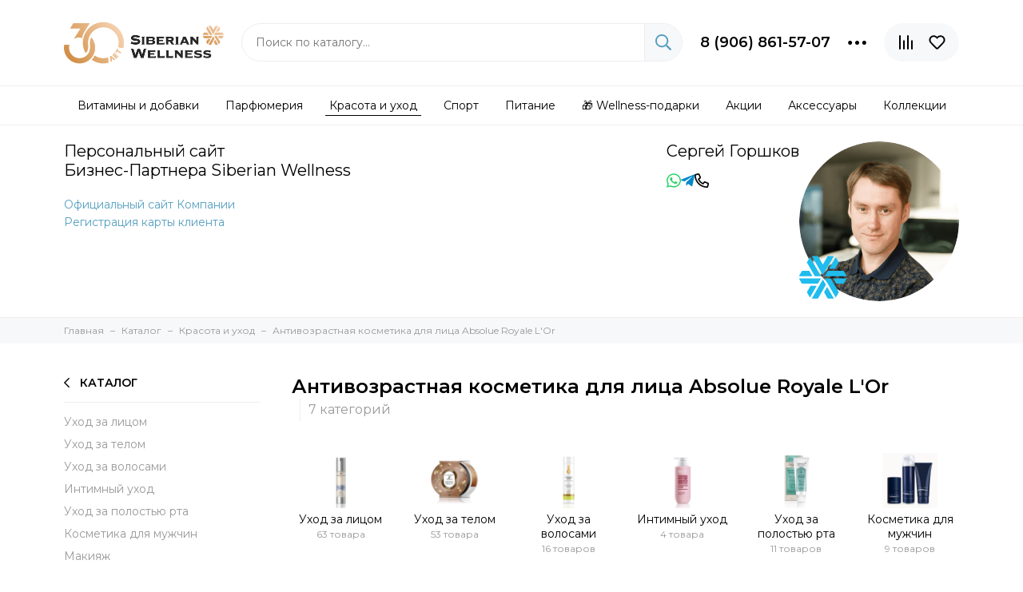

--- FILE ---
content_type: text/html; charset=utf-8
request_url: https://www.parfum-ciel.ru/collection/kosmetika/absolue-royale
body_size: 22879
content:
<!doctype html>
<html lang="ru">
	<head><meta data-config="{&quot;collection_filter_version&quot;:1515819118,&quot;collection_products_count&quot;:0}" name="page-config" content="" /><meta data-config="{&quot;money_with_currency_format&quot;:{&quot;delimiter&quot;:&quot; &quot;,&quot;separator&quot;:&quot;.&quot;,&quot;format&quot;:&quot;%n\u0026nbsp;%u&quot;,&quot;unit&quot;:&quot;₽&quot;,&quot;show_price_without_cents&quot;:0},&quot;currency_code&quot;:&quot;RUR&quot;,&quot;currency_iso_code&quot;:&quot;RUB&quot;,&quot;default_currency&quot;:{&quot;title&quot;:&quot;Российский рубль&quot;,&quot;code&quot;:&quot;RUR&quot;,&quot;rate&quot;:1.0,&quot;format_string&quot;:&quot;%n\u0026nbsp;%u&quot;,&quot;unit&quot;:&quot;₽&quot;,&quot;price_separator&quot;:&quot;&quot;,&quot;is_default&quot;:true,&quot;price_delimiter&quot;:&quot;&quot;,&quot;show_price_with_delimiter&quot;:true,&quot;show_price_without_cents&quot;:false},&quot;facebook&quot;:{&quot;pixelActive&quot;:true,&quot;currency_code&quot;:&quot;RUB&quot;,&quot;use_variants&quot;:false},&quot;vk&quot;:{&quot;pixel_active&quot;:null,&quot;price_list_id&quot;:null},&quot;new_ya_metrika&quot;:true,&quot;ecommerce_data_container&quot;:&quot;dataLayer&quot;,&quot;common_js_version&quot;:null,&quot;vue_ui_version&quot;:null,&quot;feedback_captcha_enabled&quot;:&quot;1&quot;,&quot;account_id&quot;:97563,&quot;hide_items_out_of_stock&quot;:true,&quot;forbid_order_over_existing&quot;:false,&quot;minimum_items_price&quot;:500,&quot;enable_comparison&quot;:true,&quot;locale&quot;:&quot;ru&quot;,&quot;client_group&quot;:null,&quot;consent_to_personal_data&quot;:{&quot;active&quot;:true,&quot;obligatory&quot;:true,&quot;description&quot;:&quot;Настоящим подтверждаю, что я ознакомлен и согласен с условиями \u003ca href=&#39;/page/publichnaya-oferta&#39; target=&#39;blank&#39;\u003eоферты и политики конфиденциальности\u003c/a\u003e.&quot;},&quot;recaptcha_key&quot;:&quot;6LfXhUEmAAAAAOGNQm5_a2Ach-HWlFKD3Sq7vfFj&quot;,&quot;recaptcha_key_v3&quot;:&quot;6LcZi0EmAAAAAPNov8uGBKSHCvBArp9oO15qAhXa&quot;,&quot;yandex_captcha_key&quot;:&quot;ysc1_ec1ApqrRlTZTXotpTnO8PmXe2ISPHxsd9MO3y0rye822b9d2&quot;,&quot;checkout_float_order_content_block&quot;:true,&quot;available_products_characteristics_ids&quot;:null,&quot;sber_id_app_id&quot;:&quot;5b5a3c11-72e5-4871-8649-4cdbab3ba9a4&quot;,&quot;theme_generation&quot;:2,&quot;quick_checkout_captcha_enabled&quot;:true,&quot;max_order_lines_count&quot;:500,&quot;sber_bnpl_min_amount&quot;:1000,&quot;sber_bnpl_max_amount&quot;:150000,&quot;counter_settings&quot;:{&quot;data_layer_name&quot;:&quot;dataLayer&quot;,&quot;new_counters_setup&quot;:true,&quot;add_to_cart_event&quot;:false,&quot;remove_from_cart_event&quot;:false,&quot;add_to_wishlist_event&quot;:false,&quot;purchase_event&quot;:false},&quot;site_setting&quot;:{&quot;show_cart_button&quot;:true,&quot;show_service_button&quot;:false,&quot;show_marketplace_button&quot;:false,&quot;show_quick_checkout_button&quot;:false},&quot;warehouses&quot;:[],&quot;captcha_type&quot;:&quot;google&quot;,&quot;human_readable_urls&quot;:false}" name="shop-config" content="" /><meta name='js-evnvironment' content='production' /><meta name='default-locale' content='ru' /><meta name='insales-redefined-api-methods' content="[]" /><script type="text/javascript" src="https://static.insales-cdn.com/assets/static-versioned/v3.72/static/libs/lodash/4.17.21/lodash.min.js"></script>
<!--InsalesCounter -->
<script type="text/javascript">
(function() {
  if (typeof window.__insalesCounterId !== 'undefined') {
    return;
  }

  try {
    Object.defineProperty(window, '__insalesCounterId', {
      value: 97563,
      writable: true,
      configurable: true
    });
  } catch (e) {
    console.error('InsalesCounter: Failed to define property, using fallback:', e);
    window.__insalesCounterId = 97563;
  }

  if (typeof window.__insalesCounterId === 'undefined') {
    console.error('InsalesCounter: Failed to set counter ID');
    return;
  }

  let script = document.createElement('script');
  script.async = true;
  script.src = '/javascripts/insales_counter.js?7';
  let firstScript = document.getElementsByTagName('script')[0];
  firstScript.parentNode.insertBefore(script, firstScript);
})();
</script>
<!-- /InsalesCounter -->
      <!-- Google Tag Manager -->
      <script>(function(w,d,s,l,i){w[l]=w[l]||[];w[l].push({'gtm.start':
      new Date().getTime(),event:'gtm.js'});var f=d.getElementsByTagName(s)[0],
      j=d.createElement(s),dl=l!='dataLayer'?'&l='+l:'';j.async=true;j.src=
      'https://www.googletagmanager.com/gtm.js?id='+i+dl;f.parentNode.insertBefore(j,f);
      })(window,document,'script','dataLayer','GTM-5CVQGRLK');
      </script>
      <!-- End Google Tag Manager -->
<!-- Google tag (gtag.js) -->
<script async src="https://www.googletagmanager.com/gtag/js?id=G-7KNLBM7RFY"></script>
<script>
  window.dataLayer = window.dataLayer || [];
  function gtag(){dataLayer.push(arguments);}
  gtag('js', new Date());

  gtag('config', 'G-7KNLBM7RFY');
</script>
<meta name="mailru-verification" content="eda2af86111a4e7a" />
	<meta charset="utf-8">
	<meta http-equiv="X-UA-Compatible" content="IE=edge,chrome=1">
	<meta name="viewport" content="width=device-width, initial-scale=1, maximum-scale=1">
	
		<meta name="robots" content="index, follow">
		<title>Антивозрастная косметика для лица Absolue Royale L'Or</title>
	
	<meta name="description" content="Качественная уходовая косметика за лицом, телом, волосами, интимной гигиеной, а также за полостью рта. Без потенциально опасных веществ в составе. Не тестируется на животных.">
	<meta property="og:type" content="website">
	
			<link rel="canonical" href="https://www.parfum-ciel.ru/collection/kosmetika/absolue-royale">	
			
				
				<link rel="next" href="https://www.parfum-ciel.ru/collection/kosmetika/absolue-royale?page=2">
			
			<meta property="og:url" content="https://www.parfum-ciel.ru/collection/kosmetika">
			<meta property="og:title" content="Антивозрастная косметика для лица  Absolue Royale L&#39;Or">
			<meta property="og:description" content="">
			<meta property="og:image" content="/images/no_image_original.jpg">
		
	
  <link rel="icon" type="image/svg+xml" sizes="120x120" href="https://static.insales-cdn.com/assets/1/702/3916478/1766560456/favicon-new.svg">
	
	
		<link href="https://static.insales-cdn.com/assets/1/702/3916478/1766560456/theme.css" rel="stylesheet">
<style>
	
		.product_card-label--week,.product-label--week{
			
				background-color: #feb601;
			
		}
	
		.product_card-label--month,.product-label--month{
			
				background-color: #6198c6;
			
		}
	
		.product_card-label--promo,.product-label--promo{
			
				background-color: #f8353e;
			
		}
	
		.product_card-label--new-design,.product-label--new-design{
			
				background-color: #cfcfcf;
			
		}
	
		.product_card-label--hit,.product-label--hit{
			
				background-color: #42aaff;
			
		}
	
		.product_card-label--trend-sezona,.product-label--trend-sezona{
			
				background-color: #ffa500;
			
		}
	
		.product_card-label--new,.product-label--new{
			
				background-color: #f1e18c;
			
		}
	
		.product_card-label--limited-edition,.product-label--limited-edition{
			
				background-color: #7094c0;
			
		}
	
	
		.product-text-property-bage[data-title="цветочный букет"]{
			background-color: #e99679;
			
			
			color: #fff !important;
		}
	
		.product-text-property-bage[data-title="цветочно-фруктовое"]{
			background-color: #db0411;
			
			
			color: #fff !important;
		}
	
		.product-text-property-bage[data-title="флориентальное прозрачное"]{
			background-color: #d30751;
			
			
			color: #fff !important;
		}
	
		.product-text-property-bage[data-title="фужерные"]{
			background-color: #652181;
			
			
			color: #fff !important;
		}
	
		.product-text-property-bage[data-title="древесное с нотами кожи и табака"]{
			background-color: #804c23;
			
			
			color: #fff !important;
		}
	
		.product-text-property-bage[data-title="древесно-пряное"]{
			background-color: #ce2629;
			
			
			color: #fff !important;
		}
	
		.product-text-property-bage[data-title="древесно-пряные с цветочными нотами"]{
			background-color: #cc2826;
			
			
			color: #fff !important;
		}
	
		.product-text-property-bage[data-title="шипр пряный"]{
			background-color: #016533;
			
			
			color: #fff !important;
		}
	
		.product-text-property-bage[data-title="цветочно-цитрусовое"]{
			background-color: #dcbe00;
			
			
			color: #000 !important;
		}
	
		.product-text-property-bage[data-title="цветочно-древесное"]{
			background-color: #833010;
			
			
			color: #fff !important;
		}
	
		.product-text-property-bage[data-title="цветочно-пудровые"]{
			background-color: #c79490;
			
			
			color: #fff !important;
		}
	
		.product-text-property-bage[data-title="древесно-цитрусовое"]{
			background-color: #95ad21;
			
			
			color: #fff !important;
		}
	
		.product-text-property-bage[data-title="океаническое"]{
			background-color: #56b1e1;
			
			
			color: #fff !important;
		}
	
		.product-text-property-bage[data-title="шипровое"]{
			background-color: #016433;
			
			
			color: #fff !important;
		}
	
		.product-text-property-bage[data-title="цитрусовое"]{
			background-color: #f5d34b;
			
			
			color: #000 !important;
		}
	
		.product-text-property-bage[data-title="травянисто-цитрусовые"]{
			background-color: #e0dc02;
			
			
			color: #000 !important;
		}
	
		.product-text-property-bage[data-title="травянистое"]{
			background-color: #6d9372;
			
			
			color: #fff !important;
		}
	
		.product-text-property-bage[data-title="цветочно-альдегидное"]{
			background-color: #f29102;
			
			
			color: #fff !important;
		}
	
		.product-text-property-bage[data-title="цветочное"]{
			background-color: #fe7c90;
			
			
			color: #fff !important;
		}
	
</style>
	
	<meta name="theme-color" content="#549fc0">
	<meta name="format-detection" content="telephone=no">
	<meta name="cmsmagazine" content="325a8bc2477444d381d10a2ed1775a4d">
	
		<link rel="alternate" type="application/atom+xml" title="Статьи — Интернет-магазин Siberian Wellness &amp; CIEL" href="https://www.parfum-ciel.ru/blogs/blog.atom">
	
	
</head>
	<body id="body" class="layout layout--full">
		
		<div class="layout-page">
			<div class="insales-section insales-section-header">
	<header>
		
		<!--noindex-->
		<div class="header-main">
			<div class="container">
				<div class="row align-items-center">
					<div class="col-12 col-sm col-md col-lg-auto text-center text-lg-left d-none d-lg-block">
                      
						<a href="https://www.parfum-ciel.ru" class="logo">
                          
                          <img src="https://static.insales-cdn.com/assets/1/702/3916478/1766560456/logo.png" 
                               alt="Интернет-магазин Siberian Wellness &amp; CIEL" 
                               class="img-fluid">
                          
                      	</a>
					</div>
					<div class="col d-none d-lg-block">
						<div class="search search--header">
							<form action="/search" method="get" class="search-form" role="search">
								
								<input type="search" name="q" class="search-input js-search-input" placeholder="Поиск по каталогу…" autocomplete="off" required>
								<button type="submit" class="search-button"><span class="far fa-search"></span></button>
								<span class="search-voice-trigger"><span class="fas fa-microphone"></span></span>
								<div class="search-results js-search-results"></div>
							</form>
						</div>
					</div>
					
						<div class="col-12 col-lg-auto d-none d-lg-block">
							<div class="header-contacts">
								
								<div class="row align-items-center">
									<div class="col">
										
											<div class="header-contacts-phone"><a href="tel:8(906)861-57-07">8 (906) 861-57-07</a></div>
										
									</div>
									<div class="col-auto">
										<div class="user_icons-item js-user_icons-item">
											<span class="user_icons-icon js-user_icons-icon-contacts"><span class="far fa-ellipsis-h fa-lg"></span></span>
											<div class="user_icons-popup">
												<div class="popup popup-contacts">
													<div class="js-popup-contacts">
														<div class="popup-content-contacts">
															
																<div class="row no-gutters popup-content-contacts-item">
																	<div class="col-auto"><span class="far fa-envelope fa-fw"></span></div>
																	<div class="col"><a href="mailto:info@parfum-ciel.ru">info@parfum-ciel.ru</a></div>
																</div>
															
															
															
															
															
																<div class="row no-gutters">
																	<div class="col-12">
																		


<div class="social social--header">
	<ul class="social-items list-unstyled">
		<li class="social-item social-item--vk"><a href="https://vk.com/ilovesiberianwellness" rel="noopener noreferrer nofollow" target="_blank"><span class="fab fa-vk"></span></a></li>
	</ul>
</div>
																	</div>
																</div>
															
														</div>
													</div>
												</div>
											</div>
										</div>
									</div>
								</div>
							</div>
						</div>
					
					<div class="col-12 col-lg-auto">
						<div class="user_icons user_icons-top d-block d-lg-none">
							<ul class="user_icons-items list-unstyled d-flex">
								<li class="user_icons-item js-user_icons-item">
									<button class="user_icons-icon js-user_icons-icon-pages">
										<span class="far fa-bars"></span>
									</button>
									<div class="user_icons-popup">
										<div class="popup js-popup-menu overflow-hidden">
											<div class="popup-scroll js-popup-scroll">
												<div class="popup-title">Меню<button class="button button--empty button--icon popup-close js-popup-close"><span class="far fa-times fa-lg"></span></button></div>
												<ul class="popup-content popup-content-menu popup-content-links list-unstyled">
													<li class="popup-content-link"><a href="/page/dostavka">Доставка и оплата</a></li><li class="popup-content-link"><a href="/page/kak-sdelat-zakaz">Как заказать</a></li><li class="popup-content-link"><a href="/page/o-nas">О нас</a></li><li class="popup-content-link"><a href="/page/kontakty">Контакты</a></li><li class="popup-content-link"><a href="/page/registratsiya-v-ciel">Регистрация в CIEL</a></li><li class="popup-content-link"><a href="/collection/zdorovie">Витамины и добавки</a></li><li class="popup-content-link"><a href="/collection/parfyumeriya">Парфюмерия</a></li><li class="popup-content-link is-active"><a href="/collection/kosmetika">Красота и уход</a></li><li class="popup-content-link"><a href="/collection/dekorativnaya-kosmetika">Макияж</a></li><li class="popup-content-link"><a href="/collection/sport">Спорт</a></li><li class="popup-content-link"><a href="/collection/pitanie">Питание</a></li><li class="popup-content-link"><a href="/collection/aktsii">Акции</a></li><li class="popup-content-link"><a href="/collection/frontpage">Новинки</a></li><li class="popup-content-link"><a href="/collection/brendy">Коллекции</a></li>
												</ul>
												<div class="popup-content popup-content-contacts">
													
														<div class="row no-gutters popup-content-contacts-item">
															<div class="col-auto"><span class="far fa-phone fa-fw" data-fa-transform="flip-h"></span></div>
															<div class="col"><a href="tel:8(906)861-57-07">8 (906) 861-57-07</a></div>
														</div>
													
													
													
														<div class="row no-gutters popup-content-contacts-item">
															<div class="col-auto"><span class="far fa-envelope fa-fw"></span></div>
															<div class="col"><a href="mailto:info@parfum-ciel.ru">info@parfum-ciel.ru</a></div>
														</div>
													
													
													
													
													
														<div class="popup-content-contacts-messengers">
															<div class="messengers messengers--header">
	<ul class="messengers-items list-unstyled">
		<li class="messengers-item messengers-item--telegram-plane"><a href="https://t.me/ilove_siberianwellness" rel="noopener noreferrer nofollow" target="_blank"><span class="fab fa-telegram-plane"></span></a></li><li class="messengers-item messengers-item--whatsapp"><a href="https://api.whatsapp.com/send?phone=79068615707" rel="noopener noreferrer nofollow" target="_blank"><span class="fab fa-whatsapp"></span></a></li>
	</ul>
</div>
														</div>
													
												</div>
											</div>
										</div>
										<div class="popup-shade js-popup-close"></div>
									</div>
								</li>
								<li class="user_icons-item text-center" style="margin: 0px auto; padding-left: 70px;">
									<a href="https://www.parfum-ciel.ru" class="logo">
                                      <img src="https://static.insales-cdn.com/assets/1/702/3916478/1766560456/logo.png" 
                                           alt="Интернет-магазин Siberian Wellness &amp; CIEL"
                                           class="img-fluid"></a>
								</li>
								<li class="user_icons-item">
									<a href="tel:8(906)861-57-07" class="user_icons-icon">
										<span class="far fa-phone fa-fw" data-fa-transform="flip-h"></span>
									</a>
								</li>
								
									<li class="user_icons-item js-user_icons-item">
										<a href="/compares" class="user_icons-icon js-user_icons-icon-compares">
											<span class="far fa-align-right fa-fw" data-fa-transform="rotate-90"></span>
											<span class="bage bage-compares js-bage-compares"></span>
										</a>
										<div class="user_icons-popup">
											<div class="popup">
												<div class="popup-title">Сравнение товаров<button class="button button--empty button--icon popup-close js-popup-close"><span class="far fa-times fa-lg"></span></button></div>
												<div class="js-popup-compares"></div>
											</div>
											<div class="popup-shade js-popup-close"></div>
										</div>
									</li>
								
								
							</ul>
						</div>
						<div class="user_icons user_icons-main js-clone is-inside" data-clone-target="js-user_icons-clone">
							<ul class="user_icons-items list-unstyled d-flex d-lg-block">
								<li class="user_icons-item d-inline-block d-lg-none">
									<a href="/" class="user_icons-icon">
										<span class="far fa-home-alt fa-fw"></span>
										<span class="user_icons-item-subtitle d-block d-lg-none">Главная</span>
									</a>
								</li>
								<li class="user_icons-item d-inline-block d-lg-none user_icons-item-menu js-user_icons-item">
									<a href="/collection/all" class="user_icons-icon js-user_icons-icon-menu">
										<span class="far fa-book-open fa-fw"></span>
										<span class="user_icons-item-subtitle d-block d-lg-none">Каталог</span>
									</a>
									<div class="user_icons-popup">
										<div class="popup js-popup-menu overflow-hidden">
											<div class="popup-scroll js-popup-scroll">
												<div class="popup-title">Каталог<button class="button button--empty button--icon popup-close js-popup-close"><span class="far fa-times fa-lg"></span></button></div>
												
													<ul class="popup-content popup-content-menu js-popup-content-menu"></ul>
												
											</div>
										</div>
										<div class="popup-shade js-popup-close"></div>
									</div>
								</li>
								<li class="user_icons-item d-inline-block d-lg-none user_icons-item-search js-user_icons-item">
									<a href="/search" class="user_icons-icon js-user_icons-icon-search">
										<span class="far fa-search fa-fw"></span>
										<span class="user_icons-item-subtitle d-block d-lg-none">Поиск</span>
									</a>
									<div class="user_icons-popup">
										<div class="popup js-popup-menu overflow-hidden">
											<div class="popup-scroll js-popup-scroll">
												<div class="popup-title">Поиск<button class="button button--empty button--icon popup-close js-popup-close"><span class="far fa-times fa-lg"></span></button></div>
												<div class="popup-content popup-content-menu popup-content-search">
													<div class="search search--popup">
														<form action="/search" method="get" class="search-form" role="search">
															
															<input type="search" name="q" class="search-input search-input-autofocus" placeholder="Поиск по каталогу…" autocomplete="off" required>
															<span class="search-voice-trigger"><span class="fas fa-microphone"></span></span>
															<button type="submit" class="search-button"><span class="far fa-search"></span></button>
														</form>
													</div>
												</div>
											</div>
										</div>
										<div class="popup-shade js-popup-close"></div>
									</div>
								</li>
								
									<li class="user_icons-item js-user_icons-item d-none d-lg-inline-block">
										<a href="/compares" class="user_icons-icon js-user_icons-icon-compares">
											<span class="far fa-align-right fa-fw" data-fa-transform="rotate-90"></span>
											<span class="bage bage-compares js-bage-compares"></span>
										</a>
										<div class="user_icons-popup">
											<div class="popup">
												<div class="popup-title">Сравнение товаров<button class="button button--empty button--icon popup-close js-popup-close"><span class="far fa-times fa-lg"></span></button></div>
												<div class="js-popup-compares"></div>
											</div>
											<div class="popup-shade js-popup-close"></div>
										</div>
									</li>
								
								
									<li class="user_icons-item js-user_icons-item">
										<a href="/page/favorites" class="user_icons-icon js-user_icons-icon-favorites">
											<span class="row align-items-center no-gutters">
												<span class="col-auto">
													<span class="far fa-heart fa-fw"></span>
													<span class="bage bage-favorites bage-cart js-bage-favorites"></span>
												</span>
											</span>
											<span class="user_icons-item-subtitle d-block d-lg-none">Избранное</span>
										</a>
										<div class="user_icons-popup">
											<div class="popup">
												<div class="popup-title">Избранное<button class="button button--empty button--icon popup-close js-popup-close"><span class="far fa-times fa-lg"></span></button></div>
												<div class="js-popup-favorites"></div>
											</div>
											<div class="popup-shade js-popup-close"></div>
										</div>
									</li>
								
								
							
							</ul>
						</div>
					</div>
				</div>
			</div>
		</div>
		<!--/noindex-->
		<div class="d-none d-lg-block" style="border-top: 1px solid #eee;">
			<div class="header-menu js-header-menu">
				<div class="container">
					<div class="row">
						<div class="col-12">
							
	
	
		<nav class="nav-collections js-nav-collections js-nav-collections-trigger js-clone" data-target="dorpdown" data-clone-target="js-nav-sidebar-clone" style="--nav-top: 0px;">
			<ul class="list-unstyled" itemscope itemtype="http://www.schema.org/SiteNavigationElement">
				
					<li data-collection-id="21121069">
						
							<i></i>
							<a href="/collection/zdorovie" class="nav-collections-toggle js-nav-collections-toggle nav-collections-toggle--next js-nav-hover" itemprop="url" data-type="next" data-target="21121069" data-count="167"><span itemprop="name">Витамины и добавки</span><span class="nav-arrow-toggle js-nav-arrow-toggle"><span class="far fa-chevron-right"></span></span></a>
							<ul class="list-unstyled nav-collections-submenu"><div class="container nav-column">
								<li class="nav-collections-back d-block d-lg-none"><a href="/collection/zdorovie" class="nav-collections-toggle js-nav-collections-toggle nav-collections-toggle--back" data-type="back" data-target="21121069"><span class="nav-arrow-toggle"><span class="far fa-chevron-left"></span></span>Назад</a></li>
								<li class="nav-collections-title d-block d-lg-none"><a href="/collection/zdorovie">Витамины и добавки</a></li>
								
									<li data-collection-id="30246440">
										
											<a itemprop="url" href="/collection/immunitet" data-count="34"><span itemprop="name">Иммунитет</span></a>
										
									</li>
								
									<li data-collection-id="21293525">
										
											<a itemprop="url" href="/collection/detoks-i-ochischenie" data-count="16"><span itemprop="name">Детокс и очищение</span></a>
										
									</li>
								
									<li data-collection-id="24574969">
										
											<a itemprop="url" href="/collection/antistress" data-count="15"><span itemprop="name">Антистресс</span></a>
										
									</li>
								
									<li data-collection-id="30810891">
										
											<a itemprop="url" href="/collection/pohudenie-i-kontrol-vesa" data-count="18"><span itemprop="name">Похудение и контроль веса</span></a>
										
									</li>
								
									<li data-collection-id="24529375">
										
											<a itemprop="url" href="/collection/podderzhka-zhkt" data-count="27"><span itemprop="name">Поддержка ЖКТ</span></a>
										
									</li>
								
									<li data-collection-id="24529378">
										
											<a itemprop="url" href="/collection/profilaktika-allergii" data-count="8"><span itemprop="name">Профилактика аллергии</span></a>
										
									</li>
								
									<li data-collection-id="24529381">
										
											<a itemprop="url" href="/collection/profilaktika-diabeta" data-count="12"><span itemprop="name">Профилактика диабета</span></a>
										
									</li>
								
									<li data-collection-id="24561676">
										
											<a itemprop="url" href="/collection/zaschita-zreniya" data-count="10"><span itemprop="name">Защита зрения</span></a>
										
									</li>
								
									<li data-collection-id="24529387">
										
											<a itemprop="url" href="/collection/zaschita-pecheni" data-count="11"><span itemprop="name">Защита печени</span></a>
										
									</li>
								
									<li data-collection-id="24529391">
										
											<a itemprop="url" href="/collection/zaschita-pochek" data-count="9"><span itemprop="name">Защита почек</span></a>
										
									</li>
								
									<li data-collection-id="22174975">
										
											<a itemprop="url" href="/collection/zaschita-serdtsa" data-count="25"><span itemprop="name">Защита сердца</span></a>
										
									</li>
								
									<li data-collection-id="24529597">
										
											<a itemprop="url" href="/collection/zaschita-sosudov" data-count="21"><span itemprop="name">Защита сосудов</span></a>
										
									</li>
								
									<li data-collection-id="24529404">
										
											<a itemprop="url" href="/collection/vosstanovlenie-sustavov-i-svyazok" data-count="20"><span itemprop="name">Восстановление суставов и связок</span></a>
										
									</li>
								
									<li data-collection-id="24529610">
										
											<a itemprop="url" href="/collection/podderzhka-kostnoy-tkani" data-count="11"><span itemprop="name">Поддержка костной ткани</span></a>
										
									</li>
								
									<li data-collection-id="24529516">
										
											<a itemprop="url" href="/collection/antiparazitarnaya-zaschita" data-count="5"><span itemprop="name">Антипаразитарная защита</span></a>
										
									</li>
								
									<li data-collection-id="24529545">
										
											<a itemprop="url" href="/collection/anti-age" data-count="47"><span itemprop="name">ANTI AGE</span></a>
										
									</li>
								
									<li data-collection-id="24529553">
										
											<a itemprop="url" href="/collection/podderzhka-mozga" data-count="17"><span itemprop="name">Поддержка мозга</span></a>
										
									</li>
								
									<li data-collection-id="24529556">
										
											<a itemprop="url" href="/collection/energiya-i-vynoslivost" data-count="14"><span itemprop="name">Энергия и выносливость</span></a>
										
									</li>
								
									<li data-collection-id="23890802">
										
											<a itemprop="url" href="/collection/dlya-detey" data-count="22"><span itemprop="name">Для детей</span></a>
										
									</li>
								
									<li data-collection-id="24575343">
										
											<a itemprop="url" href="/collection/dlya-zhenschin" data-count="30"><span itemprop="name">Для женщин</span></a>
										
									</li>
								
									<li data-collection-id="24529563">
										
											<a itemprop="url" href="/collection/dlya-muzhchin-2" data-count="14"><span itemprop="name">Для мужчин</span></a>
										
									</li>
								
									<li data-collection-id="24529521">
										
											<a itemprop="url" href="/collection/dlya-vegetariantsev" data-count="29"><span itemprop="name">Для вегетарианцев</span></a>
										
									</li>
								
							</div></ul>
						
					</li>
				
					<li data-collection-id="1797849">
						
							<i></i>
							<a href="/collection/parfyumeriya" class="nav-collections-toggle js-nav-collections-toggle nav-collections-toggle--next js-nav-hover" itemprop="url" data-type="next" data-target="1797849" data-count="142"><span itemprop="name">Парфюмерия</span><span class="nav-arrow-toggle js-nav-arrow-toggle"><span class="far fa-chevron-right"></span></span></a>
							<ul class="list-unstyled nav-collections-submenu"><div class="container nav-column">
								<li class="nav-collections-back d-block d-lg-none"><a href="/collection/parfyumeriya" class="nav-collections-toggle js-nav-collections-toggle nav-collections-toggle--back" data-type="back" data-target="1797849"><span class="nav-arrow-toggle"><span class="far fa-chevron-left"></span></span>Назад</a></li>
								<li class="nav-collections-title d-block d-lg-none"><a href="/collection/parfyumeriya">Парфюмерия</a></li>
								
									<li data-collection-id="1790972">
										
											<a itemprop="url" href="/collection/women" data-count="71"><span itemprop="name">Женские ароматы</span></a>
										
									</li>
								
									<li data-collection-id="1790975">
										
											<a itemprop="url" href="/collection/men" data-count="25"><span itemprop="name">Мужские ароматы</span></a>
										
									</li>
								
									<li data-collection-id="5524983">
										
											<a itemprop="url" href="/collection/eksklyuzivnye-aromaty" data-count="46"><span itemprop="name">Эксклюзивные ароматы</span></a>
										
									</li>
								
									<li data-collection-id="5524993">
										
											<a itemprop="url" href="/collection/brendovye-aromaty" data-count="24"><span itemprop="name">Брендовые ароматы</span></a>
										
									</li>
								
									<li data-collection-id="28755887">
										
											<a itemprop="url" href="/collection/travel-size" data-count="31"><span itemprop="name">Travel size</span></a>
										
									</li>
								
									<li data-collection-id="29235953">
										
											<a itemprop="url" href="/collection/testery" data-count="62"><span itemprop="name">Тестеры</span></a>
										
									</li>
								
									<li data-collection-id="30393062">
										
											<a itemprop="url" href="/collection/interiernye-aromaty" data-count="0"><span itemprop="name">Интерьерные ароматы</span></a>
										
									</li>
								
							</div></ul>
						
					</li>
				
					<li data-collection-id="1798063">
						
							<i></i>
							<a href="/collection/kosmetika" class="nav-collections-toggle js-nav-collections-toggle nav-collections-toggle--next js-nav-hover" itemprop="url" data-type="next" data-target="1798063" data-count="156"><span itemprop="name">Красота и уход</span><span class="nav-arrow-toggle js-nav-arrow-toggle"><span class="far fa-chevron-right"></span></span></a>
							<ul class="list-unstyled nav-collections-submenu"><div class="container nav-column">
								<li class="nav-collections-back d-block d-lg-none"><a href="/collection/kosmetika" class="nav-collections-toggle js-nav-collections-toggle nav-collections-toggle--back" data-type="back" data-target="1798063"><span class="nav-arrow-toggle"><span class="far fa-chevron-left"></span></span>Назад</a></li>
								<li class="nav-collections-title d-block d-lg-none"><a href="/collection/kosmetika">Красота и уход</a></li>
								
									<li data-collection-id="1798065">
										
											<a itemprop="url" href="/collection/uhod-za-litsom" data-count="63"><span itemprop="name">Уход за лицом</span></a>
										
									</li>
								
									<li data-collection-id="1798066">
										
											<a itemprop="url" href="/collection/uhod-za-telom" data-count="53"><span itemprop="name">Уход за телом</span></a>
										
									</li>
								
									<li data-collection-id="1798067">
										
											<a itemprop="url" href="/collection/uhod-za-volosami" data-count="16"><span itemprop="name">Уход за волосами</span></a>
										
									</li>
								
									<li data-collection-id="1815700">
										
											<a itemprop="url" href="/collection/kategoriya" data-count="4"><span itemprop="name">Интимный уход</span></a>
										
									</li>
								
									<li data-collection-id="24759694">
										
											<a itemprop="url" href="/collection/uhod-za-polostyu-rta" data-count="11"><span itemprop="name">Уход за полостью рта</span></a>
										
									</li>
								
									<li data-collection-id="1857104">
										
											<a itemprop="url" href="/collection/dlya-muzhchin" data-count="9"><span itemprop="name">Косметика для мужчин</span></a>
										
									</li>
								
									<li data-collection-id="1798070">
										
											<a itemprop="url" href="/collection/dekorativnaya-kosmetika" data-count="12"><span itemprop="name">Макияж</span></a>
										
									</li>
								
							</div></ul>
						
					</li>
				
					<li data-collection-id="21722327">
						
							<a itemprop="url" href="/collection/sport" data-count="26" class="js-nav-hover"><span itemprop="name">Спорт</span></a>
						
					</li>
				
					<li data-collection-id="24839944">
						
							<i></i>
							<a href="/collection/pitanie" class="nav-collections-toggle js-nav-collections-toggle nav-collections-toggle--next js-nav-hover" itemprop="url" data-type="next" data-target="24839944" data-count="35"><span itemprop="name">Питание</span><span class="nav-arrow-toggle js-nav-arrow-toggle"><span class="far fa-chevron-right"></span></span></a>
							<ul class="list-unstyled nav-collections-submenu"><div class="container nav-column">
								<li class="nav-collections-back d-block d-lg-none"><a href="/collection/pitanie" class="nav-collections-toggle js-nav-collections-toggle nav-collections-toggle--back" data-type="back" data-target="24839944"><span class="nav-arrow-toggle"><span class="far fa-chevron-left"></span></span>Назад</a></li>
								<li class="nav-collections-title d-block d-lg-none"><a href="/collection/pitanie">Питание</a></li>
								
									<li data-collection-id="24839973">
										
											<a itemprop="url" href="/collection/travyanye-sbory-i-fitochai" data-count="14"><span itemprop="name">Травяные сборы и фиточаи</span></a>
										
									</li>
								
									<li data-collection-id="24875316">
										
											<a itemprop="url" href="/collection/marmelad" data-count="3"><span itemprop="name">Мармелад</span></a>
										
									</li>
								
									<li data-collection-id="24882558">
										
											<a itemprop="url" href="/collection/funktsionalnye-napitki" data-count="7"><span itemprop="name">Функциональные напитки</span></a>
										
									</li>
								
									<li data-collection-id="24897778">
										
											<a itemprop="url" href="/collection/zameniteli-pitaniya" data-count="6"><span itemprop="name">Заменители питания</span></a>
										
									</li>
								
									<li data-collection-id="25561299">
										
											<a itemprop="url" href="/collection/batonchiki" data-count="5"><span itemprop="name">Батончики</span></a>
										
									</li>
								
									<li data-collection-id="28345129">
										
											<a itemprop="url" href="/collection/drazhe-ledentsy" data-count="1"><span itemprop="name">Драже, леденцы</span></a>
										
									</li>
								
							</div></ul>
						
					</li>
				
					<li data-collection-id="1815679">
						
							<a itemprop="url" href="/collection/nabory" data-count="41" class="js-nav-hover"><span itemprop="name">🎁 Wellness-подарки</span></a>
						
					</li>
				
					<li data-collection-id="1934540">
						
							<a itemprop="url" href="/collection/aktsii" data-count="49" class="js-nav-hover"><span itemprop="name">Акции</span></a>
						
					</li>
				
					<li data-collection-id="28784831">
						
							<a itemprop="url" href="/collection/aksessuary" data-count="23" class="js-nav-hover"><span itemprop="name">Аксессуары</span></a>
						
					</li>
				
					<li data-collection-id="16634339">
						
							<i></i>
							<a href="/collection/brendy" class="nav-collections-toggle js-nav-collections-toggle nav-collections-toggle--next js-nav-hover" itemprop="url" data-type="next" data-target="16634339" data-count="0"><span itemprop="name">Коллекции</span><span class="nav-arrow-toggle js-nav-arrow-toggle"><span class="far fa-chevron-right"></span></span></a>
							<ul class="list-unstyled nav-collections-submenu"><div class="container nav-column">
								<li class="nav-collections-back d-block d-lg-none"><a href="/collection/brendy" class="nav-collections-toggle js-nav-collections-toggle nav-collections-toggle--back" data-type="back" data-target="16634339"><span class="nav-arrow-toggle"><span class="far fa-chevron-left"></span></span>Назад</a></li>
								<li class="nav-collections-title d-block d-lg-none"><a href="/collection/brendy">Коллекции</a></li>
								
									<li data-collection-id="24064404">
										
											<a itemprop="url" href="/collection/3d-cube" data-count="2"><span itemprop="name">3D Cube</span></a>
										
									</li>
								
									<li data-collection-id="16640446">
										
											<a itemprop="url" href="/collection/arc-en-ciel" data-count="10"><span itemprop="name">Arc-en-ciel</span></a>
										
									</li>
								
									<li data-collection-id="25035893">
										
											<a itemprop="url" href="/collection/aromapolis-olfactive-studio" data-count="80"><span itemprop="name">Aromapolis Olfactive Studio</span></a>
										
									</li>
								
									<li data-collection-id="24884894">
										
											<a itemprop="url" href="/collection/baikal-tea-collection" data-count="13"><span itemprop="name">Baikal Tea Collection</span></a>
										
									</li>
								
									<li data-collection-id="25089314">
										
											<a itemprop="url" href="/collection/kollektsiya-aromatov-ciel" data-count="33"><span itemprop="name">Коллекция ароматов CIEL</span></a>
										
									</li>
								
									<li data-collection-id="25156036">
										
											<a itemprop="url" href="/collection/sorenrg" data-count="3"><span itemprop="name">СoreNRG</span></a>
										
									</li>
								
									<li data-collection-id="24076985">
										
											<a itemprop="url" href="/collection/daily-box" data-count="11"><span itemprop="name">Daily Box</span></a>
										
									</li>
								
									<li data-collection-id="16641048">
										
											<a itemprop="url" href="/collection/demi-lune" data-count="11"><span itemprop="name">Demi Lune</span></a>
										
									</li>
								
									<li data-collection-id="25289661">
										
											<a itemprop="url" href="/collection/eco-collection" data-count="0"><span itemprop="name">Eco Collection</span></a>
										
									</li>
								
									<li data-collection-id="23737570">
										
											<a itemprop="url" href="/collection/endemix" data-count="11"><span itemprop="name">ENDEMIX™</span></a>
										
									</li>
								
									<li data-collection-id="24925300">
										
											<a itemprop="url" href="/collection/enigma" data-count="8"><span itemprop="name">E.N.I.G.M.A.</span></a>
										
									</li>
								
									<li data-collection-id="16634420">
										
											<a itemprop="url" href="/collection/episode" data-count="18"><span itemprop="name">Episode</span></a>
										
									</li>
								
									<li data-collection-id="24884735">
										
											<a itemprop="url" href="/collection/essential-botanics" data-count="11"><span itemprop="name">Essential Botanics</span></a>
										
									</li>
								
									<li data-collection-id="30205721">
										
											<a itemprop="url" href="/collection/essential-enzymes" data-count="1"><span itemprop="name">Essential Enzymes</span></a>
										
									</li>
								
									<li data-collection-id="25129783">
										
											<a itemprop="url" href="/collection/essential-fatty-acids" data-count="6"><span itemprop="name">Essential Fatty Acids</span></a>
										
									</li>
								
									<li data-collection-id="23947757">
										
											<a itemprop="url" href="/collection/essential-minerals" data-count="9"><span itemprop="name">Essential Minerals</span></a>
										
									</li>
								
									<li data-collection-id="25890413">
										
											<a itemprop="url" href="/collection/essential-probiotics" data-count="1"><span itemprop="name">Essential Probiotics</span></a>
										
									</li>
								
									<li data-collection-id="24884338">
										
											<a itemprop="url" href="/collection/essential-sorbents" data-count="5"><span itemprop="name">Essential Sorbents</span></a>
										
									</li>
								
									<li data-collection-id="23961405">
										
											<a itemprop="url" href="/collection/essential-vitamins" data-count="12"><span itemprop="name">Essential Vitamins</span></a>
										
									</li>
								
									<li data-collection-id="25155925">
										
											<a itemprop="url" href="/collection/experalta-aurum" data-count="2"><span itemprop="name">Experalta Aurum</span></a>
										
									</li>
								
									<li data-collection-id="24875160">
										
											<a itemprop="url" href="/collection/experalta-biomelle" data-count="15"><span itemprop="name">Experalta Biomelle</span></a>
										
									</li>
								
									<li data-collection-id="23797509">
										
											<a itemprop="url" href="/collection/experalta-platinum" data-count="28"><span itemprop="name">Experalta Platinum</span></a>
										
									</li>
								
									<li data-collection-id="30193520">
										
											<a itemprop="url" href="/collection/experalta-pro-brightening-solutions" data-count="4"><span itemprop="name">Experalta PRO</span></a>
										
									</li>
								
									<li data-collection-id="51778641">
										
											<a itemprop="url" href="/collection/experalta-pro-anti-acne-solutions" data-count="0"><span itemprop="name">Experalta Pro Anti-Acne Solutions</span></a>
										
									</li>
								
									<li data-collection-id="28618868">
										
											<a itemprop="url" href="/collection/expert-line" data-count="9"><span itemprop="name">Expert Line</span></a>
										
									</li>
								
									<li data-collection-id="24883068">
										
											<a itemprop="url" href="/collection/fitness-catalyst" data-count="19"><span itemprop="name">Fitness Catalyst</span></a>
										
									</li>
								
									<li data-collection-id="16634349">
										
											<a itemprop="url" href="/collection/fluides" data-count="7"><span itemprop="name">Fluides</span></a>
										
									</li>
								
									<li data-collection-id="25284962">
										
											<a itemprop="url" href="/collection/experalta-chronolong" data-count="4"><span itemprop="name">Chronolong Women's Beauty</span></a>
										
									</li>
								
									<li data-collection-id="28618636">
										
											<a itemprop="url" href="/collection/keforma" data-count="9"><span itemprop="name">KeForma</span></a>
										
									</li>
								
									<li data-collection-id="16634597">
										
											<a itemprop="url" href="/collection/lady-vogue" data-count="2"><span itemprop="name">Lady Vogue</span></a>
										
									</li>
								
									<li data-collection-id="16640921">
										
											<a itemprop="url" href="/collection/nuage" data-count="10"><span itemprop="name">Nuage</span></a>
										
									</li>
								
									<li data-collection-id="29591582">
										
											<a itemprop="url" href="/collection/pro-biotics" data-count="6"><span itemprop="name">PRO BIOTICS</span></a>
										
									</li>
								
									<li data-collection-id="29038686">
										
											<a itemprop="url" href="/collection/rose-edition-by-aromapolis-olfactive-studio" data-count="15"><span itemprop="name">Rose Edition by Aromapolis Olfactive Studio</span></a>
										
									</li>
								
									<li data-collection-id="51669809">
										
											<a itemprop="url" href="/collection/siberian-code" data-count="1"><span itemprop="name">Siberian Code</span></a>
										
									</li>
								
									<li data-collection-id="24749796">
										
											<a itemprop="url" href="/collection/siberian-herbs" data-count="26"><span itemprop="name">Siberian Herbs</span></a>
										
									</li>
								
									<li data-collection-id="24989520">
										
											<a itemprop="url" href="/collection/siberian-super-natural-nutrition" data-count="4"><span itemprop="name">Siberian Super Natural Nutrition</span></a>
										
									</li>
								
									<li data-collection-id="30465961">
										
											<a itemprop="url" href="/collection/siberian-wellness" data-count="0"><span itemprop="name">Siberian Wellness</span></a>
										
									</li>
								
									<li data-collection-id="49746465">
										
											<a itemprop="url" href="/collection/kollektsiya-nordic-garden" data-count="6"><span itemprop="name">Коллекция Nordic Garden</span></a>
										
									</li>
								
									<li data-collection-id="30381734">
										
											<a itemprop="url" href="/collection/kollektsiya-chaynye-traditsii" data-count="22"><span itemprop="name">Коллекция Чайные традиции</span></a>
										
									</li>
								
									<li data-collection-id="24882633">
										
											<a itemprop="url" href="/collection/yoo-go" data-count="13"><span itemprop="name">Yoo Go</span></a>
										
									</li>
								
									<li data-collection-id="23891445">
										
											<a itemprop="url" href="/collection/vitamama" data-count="21"><span itemprop="name">Vitamama</span></a>
										
									</li>
								
									<li data-collection-id="29223123">
										
											<a itemprop="url" href="/collection/wellness-sea" data-count="8"><span itemprop="name">Wellness Sea</span></a>
										
									</li>
								
									<li data-collection-id="25301090">
										
											<a itemprop="url" href="/collection/womens-health" data-count="9"><span itemprop="name">Women's Health</span></a>
										
									</li>
								
									<li data-collection-id="29678179">
										
											<a itemprop="url" href="/collection/zhivokost" data-count="2"><span itemprop="name">Живокост</span></a>
										
									</li>
								
									<li data-collection-id="28760151">
										
											<a itemprop="url" href="/collection/istoki-chistoty" data-count="4"><span itemprop="name">Истоки чистоты</span></a>
										
									</li>
								
									<li data-collection-id="25091800">
										
											<a itemprop="url" href="/collection/sibirskie-balzamy" data-count="12"><span itemprop="name">Сибирские бальзамы</span></a>
										
									</li>
								
									<li data-collection-id="24542378">
										
											<a itemprop="url" href="/collection/sinhrovital" data-count="5"><span itemprop="name">Синхровитал</span></a>
										
									</li>
								
									<li data-collection-id="24575050">
										
											<a itemprop="url" href="/collection/epam" data-count="9"><span itemprop="name">ЭПАМ</span></a>
										
									</li>
								
							</div></ul>
						
					</li>
				
			</ul>
		</nav>
	

						</div>
					</div>
				</div>
			</div>
		</div>
	</header>
</div>
			<div class="insales-section insales-section-partner">
	<div class="container">
		<div class="partner">
			<div class="partner-info">
				<div class="partner-info-title">Персональный сайт<br>Бизнес-Партнера Siberian Wellness</div>
				<div class="partner-info-link"><a href="https://ru.siberianhealth.com/ru/?referral=0000008730" target="_blank">Официальный сайт Компании</a></div>
				<div class="partner-info-link"><a href="https://ru.siberianhealth.com/ru/shop/user/registration/PRIVILEGED_CLIENT/?referral=0000008730" target="_blank">Регистрация карты клиента</a></div>
			</div>
			<div class="partner-avatar">
				<div class="partner-avatar-info">
					<div class="partner-avatar-title">Сергей Горшков</div>
					<div class="partner-avatar-name"></div>
					<div class="partner-avatar-social">
						<a href="https://api.whatsapp.com/send?phone=79068615707" class="is-whatsapp" target="_blank"><span class="fab fa-whatsapp"></span></a>
						<a href="https://t.me/+QhdlSTuPEp2s8M5u" class="is-telegram" target="_blank"><span class="fab fa-telegram-plane"></span></a>
						<a href="tel:+79068615707" class="is-phone" target="_blank"><span class="far fa-phone" data-fa-transform="flip-h"></span></a>
					</div>
				</div>
				<div class="partner-avatar-image">
					<span style="background-image: url(https://static.insales-cdn.com/files/1/1916/26298236/original/sw.svg)"></span>
					<img src="https://static.insales-cdn.com/files/1/4490/26227082/original/gsa_1_.png" alt="Сергей Горшков">
				</div>
			</div>
		</div>
	</div>
</div>
			
				

<div class="insales-section insales-section-breadcrumb">
	<div class="breadcrumbs">
		<div class="container">
			<div class="row">
				<div class="col-12">
					<ul class="breadcrumb list-unstyled" itemscope itemtype="http://schema.org/BreadcrumbList">
						<li class="breadcrumb-item" itemprop="itemListElement" itemscope itemtype="http://schema.org/ListItem">
							<a class="breadcrumb-link" href="https://www.parfum-ciel.ru" itemprop="item"><span itemprop="name">Главная</span><meta itemprop="position" content="0"></a>
						</li>
						
							
								
									
										<li class="breadcrumb-item" itemprop="itemListElement" itemscope itemtype="http://schema.org/ListItem">
											<a class="breadcrumb-link" href="/collection/all" itemprop="item"><span itemprop="name">Каталог</span><meta itemprop="position" content="1"></a>
										</li>
									
								
									
										
											<li class="breadcrumb-item" itemprop="itemListElement" itemscope itemtype="http://schema.org/ListItem">
												<a class="breadcrumb-link" href="/collection/kosmetika" itemprop="item"><span itemprop="name">Красота и уход</span><meta itemprop="position" content="2"></a>
											</li>
											<li class="breadcrumb-item" itemprop="itemListElement" itemscope itemtype="http://schema.org/ListItem">
												<a class="breadcrumb-link" href="/collection/kosmetika/absolue-royale" itemprop="item"><span itemprop="name">Антивозрастная косметика для лица  Absolue Royale L'Or</span><meta itemprop="position" content="3"></a>
											</li>
										
									
								
							
						
					</ul>
				</div>
			</div>
		</div>
	</div>
</div>



			
			
				
				<div class="container">
	<div class="row">
		
		
		
		
		
		
		
		
		
			
				
					<div class="col-12 col-lg-3">
						<div class="insales-section insales-section-sidebar">
	<div class="sidebar">
		
			
				<div class="sidebar-block sidebar-collections d-none d-lg-block">
					
						
						
						<div class="sidebar-block-title"><a href="/collection/all"><span class="far fa-chevron-left"></span>Каталог</a></div>
						<div class="sidebar-block-content">
							<nav class="nav-sidebar">
								<ul class="list-unstyled">
									
										<li data-collection-id="1798065">
											<a href="/collection/uhod-za-litsom">Уход за лицом</a>
										</li>
									
										<li data-collection-id="1798066">
											<a href="/collection/uhod-za-telom">Уход за телом</a>
										</li>
									
										<li data-collection-id="1798067">
											<a href="/collection/uhod-za-volosami">Уход за волосами</a>
										</li>
									
										<li data-collection-id="1815700">
											<a href="/collection/kategoriya">Интимный уход</a>
										</li>
									
										<li data-collection-id="24759694">
											<a href="/collection/uhod-za-polostyu-rta">Уход за полостью рта</a>
										</li>
									
										<li data-collection-id="1857104">
											<a href="/collection/dlya-muzhchin">Косметика для мужчин</a>
										</li>
									
										<li data-collection-id="1798070">
											<a href="/collection/dekorativnaya-kosmetika">Макияж</a>
										</li>
									
								</ul>
							</nav>
						</div>
					
				</div>
			
		
		
			




	<!--noindex-->
	<div class="sidebar-block sidebar-filter">
		<div class="filter-container js-filter-container">
			<div class="filter-sidebar" data-filter="sidebar">
				<div class="filter js-filter">
					<div class="filter-title d-block d-lg-none">Фильтр товаров<button class="button button--empty button--icon filter-close js-filter-close"><span class="far fa-times fa-lg"></span></button></div>
					<form action="/collection/kosmetika" method="get" class="filter-form js-filter-form">
						
						<input name="order" id="order" value="" type="hidden" disabled>
						<input name="page_size" id="page_size" value="" type="hidden" disabled>
						
							
							<div class="filter-item js-filter-item" data-type="price">
								<div class="filter-item-title filter-item-title--sidebar">Цена, &nbsp;₽</div>
								<div class="filter-item-title filter-item-title--content js-filter-item-title">Цена, &nbsp;₽<span class="far fa-chevron-down"></span></div>
								<div class="filter-item-content js-filter-item-content">
									<div class="filter-item-count">
										<p class="js-filter-item-counter">Диапазон<span>170 – 6 500&nbsp;₽</span></p>
										<button type="button" class="button button--secondary button--block button--small js-filter-item-reset_price d-none">Сбросить</button>
									</div>
									<div class="filter-values js-filter-values">
										
										
										<input type="hidden" class="ion-range-slider js-ion-range-slider-price" data-min="170" data-max="6500" data-from="170" data-to="6500" data-postfix="&nbsp;₽" data-input="price">
										<input type="hidden" name="price_min" value="" class="js-range-price-min" disabled>
										<input type="hidden" name="price_max" value="" class="js-range-price-max" disabled>
									</div>
								</div>
							</div>
						
						
							
							
								
								<div class="filter-item js-filter-item" data-type="options">
									<div class="filter-item-title filter-item-title--sidebar">Объем</div>
									<div class="filter-item-title filter-item-title--content js-filter-item-title">Объем<span class="far fa-chevron-down"></span></div>
									<div class="filter-item-content js-filter-item-content">
										<div class="filter-item-count">
											<p class="js-filter-item-counter">0 выбрано</p>
											<button type="button" class="button button--secondary button--block button--small js-filter-item-reset_this">Выбрать всё</button>
										</div>
										<ul class="filter-values js-filter-values list-unstyled">
											
												
												
												<li class="filter-value js-filter-value"><input type="checkbox" name="options[299305][]" value="13310687" id="filter-value-13310687" class="filter-value-checkbox js-filter-value-checkbox"><label for="filter-value-13310687" class="filter-value-label js-filter-value-label">400 мл</label></li>
											
												
												
												<li class="filter-value js-filter-value"><input type="checkbox" name="options[299305][]" value="3308316" id="filter-value-3308316" class="filter-value-checkbox js-filter-value-checkbox"><label for="filter-value-3308316" class="filter-value-label js-filter-value-label">250 мл</label></li>
											
												
												
												<li class="filter-value js-filter-value"><input type="checkbox" name="options[299305][]" value="3173384" id="filter-value-3173384" class="filter-value-checkbox js-filter-value-checkbox"><label for="filter-value-3173384" class="filter-value-label js-filter-value-label">200 мл</label></li>
											
												
												
												<li class="filter-value js-filter-value"><input type="checkbox" name="options[299305][]" value="3235909" id="filter-value-3235909" class="filter-value-checkbox js-filter-value-checkbox"><label for="filter-value-3235909" class="filter-value-label js-filter-value-label">150 мл</label></li>
											
												
												
												<li class="filter-value js-filter-value"><input type="checkbox" name="options[299305][]" value="2952307" id="filter-value-2952307" class="filter-value-checkbox js-filter-value-checkbox"><label for="filter-value-2952307" class="filter-value-label js-filter-value-label">100 мл</label></li>
											
												
												
												<li class="filter-value js-filter-value js-filter-value-hidden-299305 is-hidden"><input type="checkbox" name="options[299305][]" value="3313135" id="filter-value-3313135" class="filter-value-checkbox js-filter-value-checkbox"><label for="filter-value-3313135" class="filter-value-label js-filter-value-label">75 мл</label></li>
											
												
												
												<li class="filter-value js-filter-value js-filter-value-hidden-299305 is-hidden"><input type="checkbox" name="options[299305][]" value="2952304" id="filter-value-2952304" class="filter-value-checkbox js-filter-value-checkbox"><label for="filter-value-2952304" class="filter-value-label js-filter-value-label">60 мл</label></li>
											
												
												
												<li class="filter-value js-filter-value js-filter-value-hidden-299305 is-hidden"><input type="checkbox" name="options[299305][]" value="2952278" id="filter-value-2952278" class="filter-value-checkbox js-filter-value-checkbox"><label for="filter-value-2952278" class="filter-value-label js-filter-value-label">50 мл</label></li>
											
												
												
												<li class="filter-value js-filter-value js-filter-value-hidden-299305 is-hidden"><input type="checkbox" name="options[299305][]" value="3316818" id="filter-value-3316818" class="filter-value-checkbox js-filter-value-checkbox"><label for="filter-value-3316818" class="filter-value-label js-filter-value-label">40 мл</label></li>
											
												
												
												<li class="filter-value js-filter-value js-filter-value-hidden-299305 is-hidden"><input type="checkbox" name="options[299305][]" value="2948761" id="filter-value-2948761" class="filter-value-checkbox js-filter-value-checkbox"><label for="filter-value-2948761" class="filter-value-label js-filter-value-label">30 мл</label></li>
											
												
												
												<li class="filter-value js-filter-value js-filter-value-hidden-299305 is-hidden"><input type="checkbox" name="options[299305][]" value="3312880" id="filter-value-3312880" class="filter-value-checkbox js-filter-value-checkbox"><label for="filter-value-3312880" class="filter-value-label js-filter-value-label">15 мл</label></li>
											
												
												
												<li class="filter-value js-filter-value js-filter-value-hidden-299305 is-hidden"><input type="checkbox" name="options[299305][]" value="12933021" id="filter-value-12933021" class="filter-value-checkbox js-filter-value-checkbox"><label for="filter-value-12933021" class="filter-value-label js-filter-value-label">5,5 мл</label></li>
											
												
												
												<li class="filter-value js-filter-value js-filter-value-hidden-299305 is-hidden"><input type="checkbox" name="options[299305][]" value="29775174" id="filter-value-29775174" class="filter-value-checkbox js-filter-value-checkbox"><label for="filter-value-29775174" class="filter-value-label js-filter-value-label">60 шт</label></li>
											
												
												
												<li class="filter-value js-filter-value js-filter-value-hidden-299305 is-hidden"><input type="checkbox" name="options[299305][]" value="29892093" id="filter-value-29892093" class="filter-value-checkbox js-filter-value-checkbox"><label for="filter-value-29892093" class="filter-value-label js-filter-value-label">3,5 гр</label></li>
											
												
												
												<li class="filter-value js-filter-value js-filter-value-hidden-299305 is-hidden"><input type="checkbox" name="options[299305][]" value="30290518" id="filter-value-30290518" class="filter-value-checkbox js-filter-value-checkbox"><label for="filter-value-30290518" class="filter-value-label js-filter-value-label">0,35 гр</label></li>
											
												
												
												<li class="filter-value js-filter-value js-filter-value-hidden-299305 is-hidden"><input type="checkbox" name="options[299305][]" value="30610166" id="filter-value-30610166" class="filter-value-checkbox js-filter-value-checkbox"><label for="filter-value-30610166" class="filter-value-label js-filter-value-label">0,4 гр</label></li>
											
												
												
												<li class="filter-value js-filter-value js-filter-value-hidden-299305 is-hidden"><input type="checkbox" name="options[299305][]" value="33512227" id="filter-value-33512227" class="filter-value-checkbox js-filter-value-checkbox"><label for="filter-value-33512227" class="filter-value-label js-filter-value-label">300 гр</label></li>
											
												
												
												<li class="filter-value js-filter-value js-filter-value-hidden-299305 is-hidden"><input type="checkbox" name="options[299305][]" value="38755690" id="filter-value-38755690" class="filter-value-checkbox js-filter-value-checkbox"><label for="filter-value-38755690" class="filter-value-label js-filter-value-label">125 мл</label></li>
											
												
												
												<li class="filter-value js-filter-value js-filter-value-hidden-299305 is-hidden"><input type="checkbox" name="options[299305][]" value="97851985" id="filter-value-97851985" class="filter-value-checkbox js-filter-value-checkbox"><label for="filter-value-97851985" class="filter-value-label js-filter-value-label">24 шт</label></li>
											
											<li class="filter-value filter-value-more"><button class="button button--empty button--info button--small js-filter-hidden-toggle" data-target="js-filter-value-hidden-299305"><span data-text-first="Ещё варианты" data-text-second="Скрыть варианты"></span></button></li>
										</ul>
									</div>
								</div>
							
								
								<div class="filter-item js-filter-item" data-type="options">
									<div class="filter-item-title filter-item-title--sidebar">Набор</div>
									<div class="filter-item-title filter-item-title--content js-filter-item-title">Набор<span class="far fa-chevron-down"></span></div>
									<div class="filter-item-content js-filter-item-content">
										<div class="filter-item-count">
											<p class="js-filter-item-counter">0 выбрано</p>
											<button type="button" class="button button--secondary button--block button--small js-filter-item-reset_this">Выбрать всё</button>
										</div>
										<ul class="filter-values js-filter-values list-unstyled">
											
												
												
												<li class="filter-value js-filter-value"><input type="checkbox" name="options[7845904][]" value="106870865" id="filter-value-106870865" class="filter-value-checkbox js-filter-value-checkbox"><label for="filter-value-106870865" class="filter-value-label js-filter-value-label">2 продукта</label></li>
											
											
										</ul>
									</div>
								</div>
							
						
						
							
								<div class="filter-item js-filter-item" data-type="properties">
									<div class="filter-item-title filter-item-title--sidebar">Коллекция</div>
									<div class="filter-item-title filter-item-title--content js-filter-item-title">Коллекция<span class="far fa-chevron-down"></span></div>
									<div class="filter-item-content js-filter-item-content">
										
											<div class="filter-item-count">
												<p class="js-filter-item-counter">0 выбрано</p>
												<button type="button" class="button button--secondary button--block button--small js-filter-item-reset_this">Выбрать всё</button>
											</div>
											<ul class="filter-values js-filter-values list-unstyled">
												
													<li class="filter-value js-filter-value"><input type="checkbox" name="characteristics[]" value="187313507" id="filter-value-187313507" class="filter-value-checkbox js-filter-value-checkbox"><label for="filter-value-187313507" class="filter-value-label js-filter-value-label">Aromapolis Olfactive Studio</label></li>
												
													<li class="filter-value js-filter-value"><input type="checkbox" name="characteristics[]" value="186037644" id="filter-value-186037644" class="filter-value-checkbox js-filter-value-checkbox"><label for="filter-value-186037644" class="filter-value-label js-filter-value-label">CoreNRG</label></li>
												
													<li class="filter-value js-filter-value"><input type="checkbox" name="characteristics[]" value="172361840" id="filter-value-172361840" class="filter-value-checkbox js-filter-value-checkbox"><label for="filter-value-172361840" class="filter-value-label js-filter-value-label">ENDEMIX™</label></li>
												
													<li class="filter-value js-filter-value"><input type="checkbox" name="characteristics[]" value="186546715" id="filter-value-186546715" class="filter-value-checkbox js-filter-value-checkbox"><label for="filter-value-186546715" class="filter-value-label js-filter-value-label">E.N.I.G.M.A.</label></li>
												
													<li class="filter-value js-filter-value"><input type="checkbox" name="characteristics[]" value="188247449" id="filter-value-188247449" class="filter-value-checkbox js-filter-value-checkbox"><label for="filter-value-188247449" class="filter-value-label js-filter-value-label">Experalta Aurum</label></li>
												
													<li class="filter-value js-filter-value js-filter-value-hidden-338855 is-hidden"><input type="checkbox" name="characteristics[]" value="186003597" id="filter-value-186003597" class="filter-value-checkbox js-filter-value-checkbox"><label for="filter-value-186003597" class="filter-value-label js-filter-value-label">Experalta Biomelle</label></li>
												
													<li class="filter-value js-filter-value js-filter-value-hidden-338855 is-hidden"><input type="checkbox" name="characteristics[]" value="189942588" id="filter-value-189942588" class="filter-value-checkbox js-filter-value-checkbox"><label for="filter-value-189942588" class="filter-value-label js-filter-value-label">Experalta Chronolong</label></li>
												
													<li class="filter-value js-filter-value js-filter-value-hidden-338855 is-hidden"><input type="checkbox" name="characteristics[]" value="173737297" id="filter-value-173737297" class="filter-value-checkbox js-filter-value-checkbox"><label for="filter-value-173737297" class="filter-value-label js-filter-value-label">Experalta Platinum</label></li>
												
													<li class="filter-value js-filter-value js-filter-value-hidden-338855 is-hidden"><input type="checkbox" name="characteristics[]" value="637239585" id="filter-value-637239585" class="filter-value-checkbox js-filter-value-checkbox"><label for="filter-value-637239585" class="filter-value-label js-filter-value-label">Experalta Pro</label></li>
												
													<li class="filter-value js-filter-value js-filter-value-hidden-338855 is-hidden"><input type="checkbox" name="characteristics[]" value="595489913" id="filter-value-595489913" class="filter-value-checkbox js-filter-value-checkbox"><label for="filter-value-595489913" class="filter-value-label js-filter-value-label">GREENPIN</label></li>
												
													<li class="filter-value js-filter-value js-filter-value-hidden-338855 is-hidden"><input type="checkbox" name="characteristics[]" value="703154345" id="filter-value-703154345" class="filter-value-checkbox js-filter-value-checkbox"><label for="filter-value-703154345" class="filter-value-label js-filter-value-label">Siberian Code</label></li>
												
													<li class="filter-value js-filter-value js-filter-value-hidden-338855 is-hidden"><input type="checkbox" name="characteristics[]" value="184556752" id="filter-value-184556752" class="filter-value-checkbox js-filter-value-checkbox"><label for="filter-value-184556752" class="filter-value-label js-filter-value-label">Siberian Herbs</label></li>
												
													<li class="filter-value js-filter-value js-filter-value-hidden-338855 is-hidden"><input type="checkbox" name="characteristics[]" value="174575303" id="filter-value-174575303" class="filter-value-checkbox js-filter-value-checkbox"><label for="filter-value-174575303" class="filter-value-label js-filter-value-label">Vitamama</label></li>
												
													<li class="filter-value js-filter-value js-filter-value-hidden-338855 is-hidden"><input type="checkbox" name="characteristics[]" value="235602630" id="filter-value-235602630" class="filter-value-checkbox js-filter-value-checkbox"><label for="filter-value-235602630" class="filter-value-label js-filter-value-label">Wellness Sea</label></li>
												
													<li class="filter-value js-filter-value js-filter-value-hidden-338855 is-hidden"><input type="checkbox" name="characteristics[]" value="186004414" id="filter-value-186004414" class="filter-value-checkbox js-filter-value-checkbox"><label for="filter-value-186004414" class="filter-value-label js-filter-value-label">Yoo Gо</label></li>
												
													<li class="filter-value js-filter-value js-filter-value-hidden-338855 is-hidden"><input type="checkbox" name="characteristics[]" value="247263156" id="filter-value-247263156" class="filter-value-checkbox js-filter-value-checkbox"><label for="filter-value-247263156" class="filter-value-label js-filter-value-label">Живокост</label></li>
												
													<li class="filter-value js-filter-value js-filter-value-hidden-338855 is-hidden"><input type="checkbox" name="characteristics[]" value="643461097" id="filter-value-643461097" class="filter-value-checkbox js-filter-value-checkbox"><label for="filter-value-643461097" class="filter-value-label js-filter-value-label">Коллекция Чайные традиции</label></li>
												
													<li class="filter-value js-filter-value js-filter-value-hidden-338855 is-hidden"><input type="checkbox" name="characteristics[]" value="185588448" id="filter-value-185588448" class="filter-value-checkbox js-filter-value-checkbox"><label for="filter-value-185588448" class="filter-value-label js-filter-value-label">Сибирские бальзамы</label></li>
												
												<li class="filter-value filter-value-more"><button class="button button--empty button--info button--small js-filter-hidden-toggle" data-target="js-filter-value-hidden-338855"><span data-text-first="Ещё варианты" data-text-second="Скрыть варианты"></span></button></li>
											</ul>
										
									</div>
								</div>
							
								<div class="filter-item js-filter-item" data-type="properties">
									<div class="filter-item-title filter-item-title--sidebar">Категории</div>
									<div class="filter-item-title filter-item-title--content js-filter-item-title">Категории<span class="far fa-chevron-down"></span></div>
									<div class="filter-item-content js-filter-item-content">
										
											<div class="filter-item-count">
												<p class="js-filter-item-counter">0 выбрано</p>
												<button type="button" class="button button--secondary button--block button--small js-filter-item-reset_this">Выбрать всё</button>
											</div>
											<ul class="filter-values js-filter-values list-unstyled">
												
													<li class="filter-value js-filter-value"><input type="checkbox" name="characteristics[]" value="17835189" id="filter-value-17835189" class="filter-value-checkbox js-filter-value-checkbox"><label for="filter-value-17835189" class="filter-value-label js-filter-value-label">Румяна</label></li>
												
												
											</ul>
										
									</div>
								</div>
							
								<div class="filter-item js-filter-item" data-type="properties">
									<div class="filter-item-title filter-item-title--sidebar">Активные компоненты</div>
									<div class="filter-item-title filter-item-title--content js-filter-item-title">Активные компоненты<span class="far fa-chevron-down"></span></div>
									<div class="filter-item-content js-filter-item-content">
										
											<div class="filter-item-count">
												<p class="js-filter-item-counter">0 выбрано</p>
												<button type="button" class="button button--secondary button--block button--small js-filter-item-reset_this">Выбрать всё</button>
											</div>
											<ul class="filter-values js-filter-values list-unstyled">
												
													<li class="filter-value js-filter-value"><input type="checkbox" name="characteristics[]" value="151667577" id="filter-value-151667577" class="filter-value-checkbox js-filter-value-checkbox"><label for="filter-value-151667577" class="filter-value-label js-filter-value-label">живица сосновая</label></li>
												
													<li class="filter-value js-filter-value"><input type="checkbox" name="characteristics[]" value="151667580" id="filter-value-151667580" class="filter-value-checkbox js-filter-value-checkbox"><label for="filter-value-151667580" class="filter-value-label js-filter-value-label">камфора</label></li>
												
													<li class="filter-value js-filter-value"><input type="checkbox" name="characteristics[]" value="42393739" id="filter-value-42393739" class="filter-value-checkbox js-filter-value-checkbox"><label for="filter-value-42393739" class="filter-value-label js-filter-value-label">масло облепихи</label></li>
												
													<li class="filter-value js-filter-value"><input type="checkbox" name="characteristics[]" value="151667579" id="filter-value-151667579" class="filter-value-checkbox js-filter-value-checkbox"><label for="filter-value-151667579" class="filter-value-label js-filter-value-label">масло эвкалипта</label></li>
												
													<li class="filter-value js-filter-value"><input type="checkbox" name="characteristics[]" value="126082115" id="filter-value-126082115" class="filter-value-checkbox js-filter-value-checkbox"><label for="filter-value-126082115" class="filter-value-label js-filter-value-label">Омега-3</label></li>
												
													<li class="filter-value js-filter-value js-filter-value-hidden-5495782 is-hidden"><input type="checkbox" name="characteristics[]" value="151667578" id="filter-value-151667578" class="filter-value-checkbox js-filter-value-checkbox"><label for="filter-value-151667578" class="filter-value-label js-filter-value-label">пихтовое масло</label></li>
												
													<li class="filter-value js-filter-value js-filter-value-hidden-5495782 is-hidden"><input type="checkbox" name="characteristics[]" value="151667584" id="filter-value-151667584" class="filter-value-checkbox js-filter-value-checkbox"><label for="filter-value-151667584" class="filter-value-label js-filter-value-label">экстракт бадана</label></li>
												
													<li class="filter-value js-filter-value js-filter-value-hidden-5495782 is-hidden"><input type="checkbox" name="characteristics[]" value="151667589" id="filter-value-151667589" class="filter-value-checkbox js-filter-value-checkbox"><label for="filter-value-151667589" class="filter-value-label js-filter-value-label">экстракт донника</label></li>
												
													<li class="filter-value js-filter-value js-filter-value-hidden-5495782 is-hidden"><input type="checkbox" name="characteristics[]" value="151667590" id="filter-value-151667590" class="filter-value-checkbox js-filter-value-checkbox"><label for="filter-value-151667590" class="filter-value-label js-filter-value-label">экстракт дягиля</label></li>
												
													<li class="filter-value js-filter-value js-filter-value-hidden-5495782 is-hidden"><input type="checkbox" name="characteristics[]" value="151667581" id="filter-value-151667581" class="filter-value-checkbox js-filter-value-checkbox"><label for="filter-value-151667581" class="filter-value-label js-filter-value-label">экстракт зверобоя</label></li>
												
													<li class="filter-value js-filter-value js-filter-value-hidden-5495782 is-hidden"><input type="checkbox" name="characteristics[]" value="151667585" id="filter-value-151667585" class="filter-value-checkbox js-filter-value-checkbox"><label for="filter-value-151667585" class="filter-value-label js-filter-value-label">экстракт коры дуба</label></li>
												
													<li class="filter-value js-filter-value js-filter-value-hidden-5495782 is-hidden"><input type="checkbox" name="characteristics[]" value="151667586" id="filter-value-151667586" class="filter-value-checkbox js-filter-value-checkbox"><label for="filter-value-151667586" class="filter-value-label js-filter-value-label">экстракт крапивы</label></li>
												
													<li class="filter-value js-filter-value js-filter-value-hidden-5495782 is-hidden"><input type="checkbox" name="characteristics[]" value="151667587" id="filter-value-151667587" class="filter-value-checkbox js-filter-value-checkbox"><label for="filter-value-151667587" class="filter-value-label js-filter-value-label">экстракт лапчатки</label></li>
												
													<li class="filter-value js-filter-value js-filter-value-hidden-5495782 is-hidden"><input type="checkbox" name="characteristics[]" value="82136974" id="filter-value-82136974" class="filter-value-checkbox js-filter-value-checkbox"><label for="filter-value-82136974" class="filter-value-label js-filter-value-label">экстракт мать-и-мачехи</label></li>
												
													<li class="filter-value js-filter-value js-filter-value-hidden-5495782 is-hidden"><input type="checkbox" name="characteristics[]" value="151667588" id="filter-value-151667588" class="filter-value-checkbox js-filter-value-checkbox"><label for="filter-value-151667588" class="filter-value-label js-filter-value-label">экстракт пиона</label></li>
												
													<li class="filter-value js-filter-value js-filter-value-hidden-5495782 is-hidden"><input type="checkbox" name="characteristics[]" value="151667591" id="filter-value-151667591" class="filter-value-checkbox js-filter-value-checkbox"><label for="filter-value-151667591" class="filter-value-label js-filter-value-label">экстракт солянки холмовой</label></li>
												
													<li class="filter-value js-filter-value js-filter-value-hidden-5495782 is-hidden"><input type="checkbox" name="characteristics[]" value="151667583" id="filter-value-151667583" class="filter-value-checkbox js-filter-value-checkbox"><label for="filter-value-151667583" class="filter-value-label js-filter-value-label">экстракт хмеля</label></li>
												
													<li class="filter-value js-filter-value js-filter-value-hidden-5495782 is-hidden"><input type="checkbox" name="characteristics[]" value="151667592" id="filter-value-151667592" class="filter-value-checkbox js-filter-value-checkbox"><label for="filter-value-151667592" class="filter-value-label js-filter-value-label">экстракт чабреца</label></li>
												
													<li class="filter-value js-filter-value js-filter-value-hidden-5495782 is-hidden"><input type="checkbox" name="characteristics[]" value="151667582" id="filter-value-151667582" class="filter-value-checkbox js-filter-value-checkbox"><label for="filter-value-151667582" class="filter-value-label js-filter-value-label">экстракт чаги</label></li>
												
												<li class="filter-value filter-value-more"><button class="button button--empty button--info button--small js-filter-hidden-toggle" data-target="js-filter-value-hidden-5495782"><span data-text-first="Ещё варианты" data-text-second="Скрыть варианты"></span></button></li>
											</ul>
										
									</div>
								</div>
							
								<div class="filter-item js-filter-item" data-type="properties">
									<div class="filter-item-title filter-item-title--sidebar">Вариант</div>
									<div class="filter-item-title filter-item-title--content js-filter-item-title">Вариант<span class="far fa-chevron-down"></span></div>
									<div class="filter-item-content js-filter-item-content">
										
											<div class="filter-item-count">
												<p class="js-filter-item-counter">0 выбрано</p>
												<button type="button" class="button button--secondary button--block button--small js-filter-item-reset_this">Выбрать всё</button>
											</div>
											<ul class="filter-values js-filter-values list-unstyled">
												
													<li class="filter-value js-filter-value"><input type="checkbox" name="characteristics[]" value="187552674" id="filter-value-187552674" class="filter-value-checkbox js-filter-value-checkbox"><label for="filter-value-187552674" class="filter-value-label js-filter-value-label">Classic design</label></li>
												
													<li class="filter-value js-filter-value"><input type="checkbox" name="characteristics[]" value="187552850" id="filter-value-187552850" class="filter-value-checkbox js-filter-value-checkbox"><label for="filter-value-187552850" class="filter-value-label js-filter-value-label">New design</label></li>
												
													<li class="filter-value js-filter-value"><input type="checkbox" name="characteristics[]" value="187943433" id="filter-value-187943433" class="filter-value-checkbox js-filter-value-checkbox"><label for="filter-value-187943433" class="filter-value-label js-filter-value-label">розовый бутон</label></li>
												
													<li class="filter-value js-filter-value"><input type="checkbox" name="characteristics[]" value="187943575" id="filter-value-187943575" class="filter-value-checkbox js-filter-value-checkbox"><label for="filter-value-187943575" class="filter-value-label js-filter-value-label">обнаженная роза</label></li>
												
													<li class="filter-value js-filter-value"><input type="checkbox" name="characteristics[]" value="190812733" id="filter-value-190812733" class="filter-value-checkbox js-filter-value-checkbox"><label for="filter-value-190812733" class="filter-value-label js-filter-value-label">насыщенный коричневый</label></li>
												
													<li class="filter-value js-filter-value js-filter-value-hidden-49305023 is-hidden"><input type="checkbox" name="characteristics[]" value="192535516" id="filter-value-192535516" class="filter-value-checkbox js-filter-value-checkbox"><label for="filter-value-192535516" class="filter-value-label js-filter-value-label">черный</label></li>
												
													<li class="filter-value js-filter-value js-filter-value-hidden-49305023 is-hidden"><input type="checkbox" name="characteristics[]" value="192536547" id="filter-value-192536547" class="filter-value-checkbox js-filter-value-checkbox"><label for="filter-value-192536547" class="filter-value-label js-filter-value-label">сладкий мед</label></li>
												
													<li class="filter-value js-filter-value js-filter-value-hidden-49305023 is-hidden"><input type="checkbox" name="characteristics[]" value="224101716" id="filter-value-224101716" class="filter-value-checkbox js-filter-value-checkbox"><label for="filter-value-224101716" class="filter-value-label js-filter-value-label">светлый</label></li>
												
													<li class="filter-value js-filter-value js-filter-value-hidden-49305023 is-hidden"><input type="checkbox" name="characteristics[]" value="239066775" id="filter-value-239066775" class="filter-value-checkbox js-filter-value-checkbox"><label for="filter-value-239066775" class="filter-value-label js-filter-value-label">клубника</label></li>
												
													<li class="filter-value js-filter-value js-filter-value-hidden-49305023 is-hidden"><input type="checkbox" name="characteristics[]" value="239077316" id="filter-value-239077316" class="filter-value-checkbox js-filter-value-checkbox"><label for="filter-value-239077316" class="filter-value-label js-filter-value-label">без запаха</label></li>
												
													<li class="filter-value js-filter-value js-filter-value-hidden-49305023 is-hidden"><input type="checkbox" name="characteristics[]" value="268612121" id="filter-value-268612121" class="filter-value-checkbox js-filter-value-checkbox"><label for="filter-value-268612121" class="filter-value-label js-filter-value-label">бежевый</label></li>
												
													<li class="filter-value js-filter-value js-filter-value-hidden-49305023 is-hidden"><input type="checkbox" name="characteristics[]" value="667361833" id="filter-value-667361833" class="filter-value-checkbox js-filter-value-checkbox"><label for="filter-value-667361833" class="filter-value-label js-filter-value-label">01 светлый</label></li>
												
													<li class="filter-value js-filter-value js-filter-value-hidden-49305023 is-hidden"><input type="checkbox" name="characteristics[]" value="667361841" id="filter-value-667361841" class="filter-value-checkbox js-filter-value-checkbox"><label for="filter-value-667361841" class="filter-value-label js-filter-value-label">02 бежевый</label></li>
												
													<li class="filter-value js-filter-value js-filter-value-hidden-49305023 is-hidden"><input type="checkbox" name="characteristics[]" value="674132369" id="filter-value-674132369" class="filter-value-checkbox js-filter-value-checkbox"><label for="filter-value-674132369" class="filter-value-label js-filter-value-label">Скраб</label></li>
												
													<li class="filter-value js-filter-value js-filter-value-hidden-49305023 is-hidden"><input type="checkbox" name="characteristics[]" value="674132705" id="filter-value-674132705" class="filter-value-checkbox js-filter-value-checkbox"><label for="filter-value-674132705" class="filter-value-label js-filter-value-label">Крем для тела</label></li>
												
													<li class="filter-value js-filter-value js-filter-value-hidden-49305023 is-hidden"><input type="checkbox" name="characteristics[]" value="674133049" id="filter-value-674133049" class="filter-value-checkbox js-filter-value-checkbox"><label for="filter-value-674133049" class="filter-value-label js-filter-value-label">Крем для рук</label></li>
												
												<li class="filter-value filter-value-more"><button class="button button--empty button--info button--small js-filter-hidden-toggle" data-target="js-filter-value-hidden-49305023"><span data-text-first="Ещё варианты" data-text-second="Скрыть варианты"></span></button></li>
											</ul>
										
									</div>
								</div>
							
								<div class="filter-item js-filter-item" data-type="properties">
									<div class="filter-item-title filter-item-title--sidebar">Возраст</div>
									<div class="filter-item-title filter-item-title--content js-filter-item-title">Возраст<span class="far fa-chevron-down"></span></div>
									<div class="filter-item-content js-filter-item-content">
										
											<div class="filter-item-count">
												<p class="js-filter-item-counter">0 выбрано</p>
												<button type="button" class="button button--secondary button--block button--small js-filter-item-reset_this">Выбрать всё</button>
											</div>
											<ul class="filter-values js-filter-values list-unstyled">
												
													<li class="filter-value js-filter-value"><input type="checkbox" name="characteristics[]" value="233477794" id="filter-value-233477794" class="filter-value-checkbox js-filter-value-checkbox"><label for="filter-value-233477794" class="filter-value-label js-filter-value-label">25+</label></li>
												
													<li class="filter-value js-filter-value"><input type="checkbox" name="characteristics[]" value="233477798" id="filter-value-233477798" class="filter-value-checkbox js-filter-value-checkbox"><label for="filter-value-233477798" class="filter-value-label js-filter-value-label">Для всех возрастов</label></li>
												
												
											</ul>
										
									</div>
								</div>
							
						
						<div class="filter-item filter-item-reset js-filter-item-reset d-none">
							<button type="button" class="button button--primary button--small js-filter-submit js-filter-close d-lg-none">Применить</button>
							<a href="/collection/kosmetika" class="button button--secondary button--small js-filter-reset_all">Сбросить фильтр</a>
						</div>
					</form>
				</div>
				<div class="filter-shade d-block d-lg-none js-filter-close"></div>
			</div>
		</div>
	</div>
	<!--/noindex-->

		
		
		
	<div class="sidebar-block sidebar-banners d-none d-lg-block">
		
			<div class="sidebar-banners-item">
				<p><a href="/page/registratsiya-v-ciel"><img src='https://static.insales-cdn.com/files/1/6550/17209750/original/gga4c4b92099.gif' width="400" height="400"></a></p>
			</div>
		
	</div>

	</div>
</div>
					</div>
				
				<div class="col-12 col-lg-9">
					<div class="js-collection-data">
						<div class="js-collection-data-content">
							
								<div class="js-collection-description" data-handle="/collection/kosmetika/absolue-royale">
									<div class="text">
										<div class="text-content">
											
												<h1 class="section-title" data-product_count="







7 категорий">Антивозрастная косметика для лица  Absolue Royale L'Or</h1>
												
											
										</div>
									</div>
								</div>
								
									<div class="insales-section insales-section-subcollections">
	<div class="subcollections">
		<div class="row">
			
				<div class="col-4 col-sm-3 col-md-3 col-lg-2">
					<div class="subcollection_card">
	<a href="/collection/uhod-za-litsom" class="subcollection_card-thumb subcollection_card-thumb--16x9 subcollection_card-thumb--contain">
		
			
				<span class="subcollection_card-thumb-item">



<picture>
	<source type="image/webp" data-srcset="
	https://static.insales-cdn.com/r/bgWKLUrSwcc/rs:fit:300:300:1/plain/images/products/1/4489/2672578953/large_krem-lifting-antigravitatsiya-dlya-litsa-i-shei-experalta-pro-anti-age-solutions.jpg@webp 1x, https://static.insales-cdn.com/r/h5DpyUatBfM/rs:fit:600:600:1/plain/images/products/1/4489/2672578953/krem-lifting-antigravitatsiya-dlya-litsa-i-shei-experalta-pro-anti-age-solutions.jpg@webp 2x
" class="img-fluid lazy">
	<img data-src="https://static.insales-cdn.com/r/4hhO5rNyGAQ/rs:fit:300:300:1/plain/images/products/1/4489/2672578953/large_krem-lifting-antigravitatsiya-dlya-litsa-i-shei-experalta-pro-anti-age-solutions.jpg@jpg" class="img-fluid lazy" data-srcset="
	https://static.insales-cdn.com/r/4hhO5rNyGAQ/rs:fit:300:300:1/plain/images/products/1/4489/2672578953/large_krem-lifting-antigravitatsiya-dlya-litsa-i-shei-experalta-pro-anti-age-solutions.jpg@jpg 1x, https://static.insales-cdn.com/r/KgLe7wJ0zSs/rs:fit:600:600:1/plain/images/products/1/4489/2672578953/krem-lifting-antigravitatsiya-dlya-litsa-i-shei-experalta-pro-anti-age-solutions.jpg@jpg 2x
" alt="Уход за лицом">
</picture></span>
			
		
	</a>
	<div class="subcollection_card-title">
		<a href="/collection/uhod-za-litsom">Уход за лицом</a>
	</div>
	
		<div class="subcollection_card-products_count">
			<span>







63 товара</span>
		</div>
	
</div>
				</div>
			
				<div class="col-4 col-sm-3 col-md-3 col-lg-2">
					<div class="subcollection_card">
	<a href="/collection/uhod-za-telom" class="subcollection_card-thumb subcollection_card-thumb--16x9 subcollection_card-thumb--contain">
		
			
				<span class="subcollection_card-thumb-item">



<picture>
	<source type="image/webp" data-srcset="
	https://static.insales-cdn.com/r/Fav02Wfse-E/rs:fit:300:300:1/plain/images/products/1/2057/2523752457/large_parfyumirovannyy-skrab-dlya-tela-tonka-beans-tobacco-boby-tonka-i-tabak__4_.jpg@webp 1x, https://static.insales-cdn.com/r/5GHFvkRd0qs/rs:fit:600:600:1/plain/images/products/1/2057/2523752457/parfyumirovannyy-skrab-dlya-tela-tonka-beans-tobacco-boby-tonka-i-tabak__4_.jpg@webp 2x
" class="img-fluid lazy">
	<img data-src="https://static.insales-cdn.com/r/F2QHNWAxqFM/rs:fit:300:300:1/plain/images/products/1/2057/2523752457/large_parfyumirovannyy-skrab-dlya-tela-tonka-beans-tobacco-boby-tonka-i-tabak__4_.jpg@jpg" class="img-fluid lazy" data-srcset="
	https://static.insales-cdn.com/r/F2QHNWAxqFM/rs:fit:300:300:1/plain/images/products/1/2057/2523752457/large_parfyumirovannyy-skrab-dlya-tela-tonka-beans-tobacco-boby-tonka-i-tabak__4_.jpg@jpg 1x, https://static.insales-cdn.com/r/TtgoveE3e04/rs:fit:600:600:1/plain/images/products/1/2057/2523752457/parfyumirovannyy-skrab-dlya-tela-tonka-beans-tobacco-boby-tonka-i-tabak__4_.jpg@jpg 2x
" alt="Уход за телом">
</picture></span>
			
		
	</a>
	<div class="subcollection_card-title">
		<a href="/collection/uhod-za-telom">Уход за телом</a>
	</div>
	
		<div class="subcollection_card-products_count">
			<span>







53 товара</span>
		</div>
	
</div>
				</div>
			
				<div class="col-4 col-sm-3 col-md-3 col-lg-2">
					<div class="subcollection_card">
	<a href="/collection/uhod-za-volosami" class="subcollection_card-thumb subcollection_card-thumb--16x9 subcollection_card-thumb--contain">
		
			
				<span class="subcollection_card-thumb-item">



<picture>
	<source type="image/webp" data-srcset="
	https://static.insales-cdn.com/r/vIaWb2MJ8F8/rs:fit:300:300:1/plain/images/products/1/6799/782924431/large_424442_shampun-dlya-rosta-volos.jpg@webp 1x, https://static.insales-cdn.com/r/vRUiGfpWod0/rs:fit:600:600:1/plain/images/products/1/6799/782924431/424442_shampun-dlya-rosta-volos.jpg@webp 2x
" class="img-fluid lazy">
	<img data-src="https://static.insales-cdn.com/r/FskY9sdnMZk/rs:fit:300:300:1/plain/images/products/1/6799/782924431/large_424442_shampun-dlya-rosta-volos.jpg@jpg" class="img-fluid lazy" data-srcset="
	https://static.insales-cdn.com/r/FskY9sdnMZk/rs:fit:300:300:1/plain/images/products/1/6799/782924431/large_424442_shampun-dlya-rosta-volos.jpg@jpg 1x, https://static.insales-cdn.com/r/4UYtSosnw_s/rs:fit:600:600:1/plain/images/products/1/6799/782924431/424442_shampun-dlya-rosta-volos.jpg@jpg 2x
" alt="Уход за волосами">
</picture></span>
			
		
	</a>
	<div class="subcollection_card-title">
		<a href="/collection/uhod-za-volosami">Уход за волосами</a>
	</div>
	
		<div class="subcollection_card-products_count">
			<span>







16 товаров</span>
		</div>
	
</div>
				</div>
			
				<div class="col-4 col-sm-3 col-md-3 col-lg-2">
					<div class="subcollection_card">
	<a href="/collection/kategoriya" class="subcollection_card-thumb subcollection_card-thumb--16x9 subcollection_card-thumb--contain">
		
			
				<span class="subcollection_card-thumb-item">



<picture>
	<source type="image/webp" data-srcset="
	https://static.insales-cdn.com/r/hM5FwlIl8OI/rs:fit:300:300:1/plain/images/products/1/17/2625454097/large_fitomylo-dlya-intimnoy-gigieny-siberian-code.jpg@webp 1x, https://static.insales-cdn.com/r/zAd6cSWu8z8/rs:fit:600:600:1/plain/images/products/1/17/2625454097/fitomylo-dlya-intimnoy-gigieny-siberian-code.jpg@webp 2x
" class="img-fluid lazy">
	<img data-src="https://static.insales-cdn.com/r/9ChURLKN5Ro/rs:fit:300:300:1/plain/images/products/1/17/2625454097/large_fitomylo-dlya-intimnoy-gigieny-siberian-code.jpg@jpg" class="img-fluid lazy" data-srcset="
	https://static.insales-cdn.com/r/9ChURLKN5Ro/rs:fit:300:300:1/plain/images/products/1/17/2625454097/large_fitomylo-dlya-intimnoy-gigieny-siberian-code.jpg@jpg 1x, https://static.insales-cdn.com/r/ufXnwoaYzvo/rs:fit:600:600:1/plain/images/products/1/17/2625454097/fitomylo-dlya-intimnoy-gigieny-siberian-code.jpg@jpg 2x
" alt="Интимный уход">
</picture></span>
			
		
	</a>
	<div class="subcollection_card-title">
		<a href="/collection/kategoriya">Интимный уход</a>
	</div>
	
		<div class="subcollection_card-products_count">
			<span>







4 товара</span>
		</div>
	
</div>
				</div>
			
				<div class="col-4 col-sm-3 col-md-3 col-lg-2">
					<div class="subcollection_card">
	<a href="/collection/uhod-za-polostyu-rta" class="subcollection_card-thumb subcollection_card-thumb--16x9 subcollection_card-thumb--contain">
		
			
				<span class="subcollection_card-thumb-item">



<picture>
	<source type="image/webp" data-srcset="
	https://static.insales-cdn.com/r/dQ_h-LF9tbE/rs:fit:300:300:1/plain/images/products/1/7475/964427059/large_zubnaya-pasta-sibirskiy-propolis-naturalnaya-zaschita__2_.jpg@webp 1x, https://static.insales-cdn.com/r/LHkn9QzYIcs/rs:fit:600:600:1/plain/images/products/1/7475/964427059/zubnaya-pasta-sibirskiy-propolis-naturalnaya-zaschita__2_.jpg@webp 2x
" class="img-fluid lazy">
	<img data-src="https://static.insales-cdn.com/r/krWmhwrZEww/rs:fit:300:300:1/plain/images/products/1/7475/964427059/large_zubnaya-pasta-sibirskiy-propolis-naturalnaya-zaschita__2_.jpg@jpg" class="img-fluid lazy" data-srcset="
	https://static.insales-cdn.com/r/krWmhwrZEww/rs:fit:300:300:1/plain/images/products/1/7475/964427059/large_zubnaya-pasta-sibirskiy-propolis-naturalnaya-zaschita__2_.jpg@jpg 1x, https://static.insales-cdn.com/r/TMtRTXuhN6Y/rs:fit:600:600:1/plain/images/products/1/7475/964427059/zubnaya-pasta-sibirskiy-propolis-naturalnaya-zaschita__2_.jpg@jpg 2x
" alt="Уход за полостью рта">
</picture></span>
			
		
	</a>
	<div class="subcollection_card-title">
		<a href="/collection/uhod-za-polostyu-rta">Уход за полостью рта</a>
	</div>
	
		<div class="subcollection_card-products_count">
			<span>







11 товаров</span>
		</div>
	
</div>
				</div>
			
				<div class="col-4 col-sm-3 col-md-3 col-lg-2">
					<div class="subcollection_card">
	<a href="/collection/dlya-muzhchin" class="subcollection_card-thumb subcollection_card-thumb--16x9 subcollection_card-thumb--contain">
		
			<span class="subcollection_card-thumb-item">



<picture>
	<source type="image/webp" data-srcset="
	https://static.insales-cdn.com/r/Wr5_Yms1GMg/rs:fit:300:300:1/plain/images/collections/1/7973/2244389/large_dlya-muzhchin.jpg@webp 1x, https://static.insales-cdn.com/r/Ua0L0Wn1ZRg/rs:fit:600:600:1/plain/images/collections/1/7973/2244389/dlya-muzhchin.jpg@webp 2x
" class="img-fluid lazy">
	<img data-src="https://static.insales-cdn.com/r/0PYWXsvsapE/rs:fit:300:300:1/plain/images/collections/1/7973/2244389/large_dlya-muzhchin.jpg@jpg" class="img-fluid lazy" data-srcset="
	https://static.insales-cdn.com/r/0PYWXsvsapE/rs:fit:300:300:1/plain/images/collections/1/7973/2244389/large_dlya-muzhchin.jpg@jpg 1x, https://static.insales-cdn.com/r/5ATgtC98rz0/rs:fit:600:600:1/plain/images/collections/1/7973/2244389/dlya-muzhchin.jpg@jpg 2x
" alt="Косметика для мужчин">
</picture></span>
		
	</a>
	<div class="subcollection_card-title">
		<a href="/collection/dlya-muzhchin">Косметика для мужчин</a>
	</div>
	
		<div class="subcollection_card-products_count">
			<span>







9 товаров</span>
		</div>
	
</div>
				</div>
			
				<div class="col-4 col-sm-3 col-md-3 col-lg-2">
					<div class="subcollection_card">
	<a href="/collection/dekorativnaya-kosmetika" class="subcollection_card-thumb subcollection_card-thumb--16x9 subcollection_card-thumb--contain">
		
			
				<span class="subcollection_card-thumb-item">



<picture>
	<source type="image/webp" data-srcset="
	https://static.insales-cdn.com/r/Z60ib998aVg/rs:fit:300:300:1/plain/images/products/1/4113/2480427025/large_bb-krem-dlya-litsa-balans-mikrobioma-spf-20-pa-02-bezhevyy-experalta-biomelle.jpg@webp 1x, https://static.insales-cdn.com/r/zbLme-f3m8s/rs:fit:600:600:1/plain/images/products/1/4113/2480427025/bb-krem-dlya-litsa-balans-mikrobioma-spf-20-pa-02-bezhevyy-experalta-biomelle.jpg@webp 2x
" class="img-fluid lazy">
	<img data-src="https://static.insales-cdn.com/r/Yhcp4TAA7QU/rs:fit:300:300:1/plain/images/products/1/4113/2480427025/large_bb-krem-dlya-litsa-balans-mikrobioma-spf-20-pa-02-bezhevyy-experalta-biomelle.jpg@jpg" class="img-fluid lazy" data-srcset="
	https://static.insales-cdn.com/r/Yhcp4TAA7QU/rs:fit:300:300:1/plain/images/products/1/4113/2480427025/large_bb-krem-dlya-litsa-balans-mikrobioma-spf-20-pa-02-bezhevyy-experalta-biomelle.jpg@jpg 1x, https://static.insales-cdn.com/r/2v16KqI2Cfg/rs:fit:600:600:1/plain/images/products/1/4113/2480427025/bb-krem-dlya-litsa-balans-mikrobioma-spf-20-pa-02-bezhevyy-experalta-biomelle.jpg@jpg 2x
" alt="Макияж">
</picture></span>
			
		
	</a>
	<div class="subcollection_card-title">
		<a href="/collection/dekorativnaya-kosmetika">Макияж</a>
	</div>
	
		<div class="subcollection_card-products_count">
			<span>







12 товаров</span>
		</div>
	
</div>
				</div>
			
		</div>
	</div>
</div>
								
								
								
									<div class="filter-buttons">
										<div class="row">
											<div class="col-6 col-lg-8">
												



												
													<div class="filter-button d-block d-lg-none">
														<button class="button button--secondary button--small button--block js-filter-open"><span class="far fa-filter fa-lg"></span><span>Фильтр товаров</span></button>
													</div>
												
											</div>
											<div class="col-6 col-lg-4">
												<div class="filter-sort">
													<div class="row align-items-center">
														<div class="col-auto d-none d-lg-block">
															<label>Сортировать:</label>
														</div>
														<div class="col">
															<select class="js-filter-sort input--sort">
																<option value="" selected>По умолчанию</option>
																<option value="descending_popularity">По популярности</option>
																<option value="price">По возрастанию цены</option>
																<option value="descending_price">По убыванию цены</option>
																<option value="descending_age">По новинкам</option>
																<option value="descending_discount">По скидке</option>
																<option value="title">По алфавиту</option>
															</select>
														</div>
													</div>
												</div>
											</div>
										</div>
									</div>
								
								<div class="js-products-data">
									<div class="js-products-data-content">
										
									</div>
								</div>
								<div class="js-collection-seo_description">
									
										
											<div class="text">
												<div class="text-content">
													
												</div>
												
											</div>
										
									
									
										<div class="text">
											<div class="text-content text-content--seo">
												 <a href="/collection/kosmetika/fruit-fiesta" class="">Fruit Fiesta</a><a href="/collection/kosmetika/joy-for-skin" class="">Joy for Skin</a><a href="/collection/kosmetika/absolue-royale" class="is-active">Антивозрастная косметика для лица  Absolue Royale L'Or</a><a href="/collection/kosmetika/my-family-and-i" class="">Бюджетная косметика для всей семьи My Family and I</a><a href="/collection/kosmetika/smart-clinical" class="">Инновационная линейка профессионального ухода Smart Clinical</a><a href="/collection/kosmetika/pro-beauty-bio" class="">Линейка уникальных средств ухаживающей косметики для лица PRO-BEAUTY BIO</a><a href="/collection/kosmetika/patchy" class="">Патчи для лица</a><a href="/collection/kosmetika/hyaluron-active" class="">Серия для лифтинга и регенерации кожи HYALURON ACTIVE</a><a href="/collection/kosmetika/y-shape" class="">Серия омолаживающих средств Y-SHAPE</a><a href="/collection/kosmetika/crystal-herbs" class="">Серия средств для зимнего ухода Crystal Herbs</a><a href="/collection/kosmetika/solntsezaschitnaya-seriya-sun" class="">Солнцезащитная серия SUN</a>
											</div>
										</div>
									
								</div>
							
						</div>
					</div>
				</div>
			
		
	</div>
</div>
<div class="d-none js-content-cache" hidden></div>

	<div class="insales-section insales-section-products insales-section-products--recently d-none">
		<div class="products products--recently">
			<div class="container">
				<div class="section-title products-title">Вы смотрели<button class="button button--default js-recently-clear"><span>Очистить</span></button></div>
				<div class="js-owl-carousel-products-recently-slider products-slider owl-carousel owl-products-slider"></div>
			</div>
		</div>
	</div>

			
			

<div class="insales-section insales-section-footer">
	<footer>
		
		<div class="footer-menu">
			<div class="container">
				
				<div class="row justify-content-between">
					<div class="col-12 col-md-6 col-lg-3">
						<div class="footer-menu-block" itemscope itemtype="http://schema.org/Organization">
							<meta itemprop="name" content="Интернет-магазин Siberian Wellness &amp; CIEL">
							<meta itemprop="logo" content="https://static.insales-cdn.com/assets/1/702/3916478/1766560456/logo.png">
							
								<div class="footer-menu-title"><a href="https://www.parfum-ciel.ru" class="logo" itemprop="url"><img src="https://static.insales-cdn.com/assets/1/702/3916478/1766560456/logo.png" alt="Интернет-магазин Siberian Wellness &amp; CIEL" width="175" class="img-fluid"></a></div>
							
							<ul class="footer-menu-items list-unstyled">
								
									<li class="footer-menu-item footer-menu-item--phone"><a href="tel:8(906)861-57-07" itemprop="telephone">8 (906) 861-57-07</a></li>
								
								
									<li class="footer-menu-item footer-menu-item--icon footer-menu-item--email"><span class="far fa-envelope fa-fw"></span><a href="mailto:info@parfum-ciel.ru" itemprop="email">info@parfum-ciel.ru</a></li>
								
								
								
								
									<li class="footer-menu-item footer-menu-item--icon footer-menu-item--requisites"><span class="far fa-address-card fa-fw"></span><p>ИП Горшков С.А.<br />ИНН: 745209779657<br />ОГРНИП: 322745600067996</p></li>
								
								
								
									<!--noindex-->
									<li class="footer-menu-item footer-menu-item--messengers"><div class="messengers messengers--footer">
	<ul class="messengers-items list-unstyled">
		<li class="messengers-item messengers-item--telegram-plane"><a href="https://t.me/ilove_siberianwellness" rel="noopener noreferrer nofollow" target="_blank"><span class="fab fa-telegram-plane"></span></a></li><li class="messengers-item messengers-item--whatsapp"><a href="https://api.whatsapp.com/send?phone=79068615707" rel="noopener noreferrer nofollow" target="_blank"><span class="fab fa-whatsapp"></span></a></li>
	</ul>
</div></li>
									<!--/noindex-->
								
							</ul>
						</div>
					</div>
					
						<div class="col-12 col-md-6 col-lg-3">
							<div class="footer-menu-block">
								<div class="footer-menu-title">Каталог</div>
								<ul class="footer-menu-items list-unstyled">
									
										<li class="footer-menu-item"><a href="/collection/zdorovie">Витамины и добавки</a></li>
									
										<li class="footer-menu-item"><a href="/collection/parfyumeriya">Парфюмерия</a></li>
									
										<li class="footer-menu-item"><a href="/collection/kosmetika">Красота и уход</a></li>
									
										<li class="footer-menu-item"><a href="/collection/sport">Спорт</a></li>
									
										<li class="footer-menu-item"><a href="/collection/pitanie">Питание</a></li>
									
										<li class="footer-menu-item"><a href="/collection/nabory">🎁 Wellness-подарки</a></li>
									
										<li class="footer-menu-item"><a href="/collection/aktsii">Акции</a></li>
									
										<li class="footer-menu-item"><a href="/collection/aksessuary">Аксессуары</a></li>
									
										<li class="footer-menu-item"><a href="/collection/brendy">Коллекции</a></li>
									
								</ul>
							</div>
						</div>
					
					
						<div class="col-12 col-md-6 col-lg-3">
							<div class="footer-menu-block">
								<div class="footer-menu-title">Информация</div>
								<ul class="footer-menu-items list-unstyled">
									
										<li class="footer-menu-item"><a href="/page/dostavka">Доставка и оплата</a></li>
									
										<li class="footer-menu-item"><a href="/page/kak-sdelat-zakaz">Как заказать</a></li>
									
										<li class="footer-menu-item"><a href="/page/o-nas">О нас</a></li>
									
										<li class="footer-menu-item"><a href="/page/kontakty">Контакты</a></li>
									
										<li class="footer-menu-item"><a href="/page/publichnaya-oferta">Публичная оферта</a></li>
									
										<li class="footer-menu-item"><a href="/page/polozhenie-o-konfidentsialnosti">Положение конфиденциальности</a></li>
									
										<li class="footer-menu-item"><a href="/page/feedback">Обратная связь</a></li>
									
										<li class="footer-menu-item"><a href="https://vitaminslife.ru/">Бизнес возможности</a></li>
									
								</ul>
							</div>
						</div>
					
					<div class="col-12 col-md-6 col-lg-3">
						<div class="footer-menu-block">
							
								<div class="footer-menu-title">О компании</div>
								<ul class="footer-menu-items list-unstyled">
									<li class="footer-menu-item"><p>Siberian Wellness (Сибирское здоровье) - магазин качественных витаминов и биодобавок, парфюмерии, косметики, сбалансированного и спортивного питания по доступным ценам.</p></li>
								</ul>
							
							
							
								<!--noindex-->
								<div class="footer-menu-title footer-menu-title--second">Соц.сети</div>
								<ul class="footer-menu-items list-unstyled">
									<li class="footer-menu-item footer-menu-item--social">


<div class="social social--footer">
	<ul class="social-items list-unstyled">
		<li class="social-item social-item--vk"><a href="https://vk.com/ilovesiberianwellness" rel="noopener noreferrer nofollow" target="_blank"><span class="fab fa-vk"></span></a></li>
	</ul>
</div></li>
								</ul>
								<!--/noindex-->
							
						</div>
					</div>
				</div>
			</div>
		</div>
		<div class="footer-copyright">
			<div class="container">
				<div class="row align-items-center">
					
						<div class="col-12 col-lg-auto">
							<div class="text-center text-lg-right">
								<ul class="payments list-unstyled">
									<li><img data-src="https://static.insales-cdn.com/files/1/1359/14058831/original/payment-visa.png" alt="Visa" class="lazy"></li><li><img data-src="https://static.insales-cdn.com/files/1/1360/14058832/original/payment-mastercard.png" alt="MasterCard" class="lazy"></li><li><img data-src="https://static.insales-cdn.com/files/1/1361/14058833/original/payment-mir.png" alt="МИР" class="lazy"></li>
								</ul>
							</div>
						</div>
					
					<div class="col-12 col-lg order-lg-first">
						<div class="text-center text-lg-left">2026 &copy; Интернет-магазин Siberian Wellness & CIEL</div>
					</div>
				</div>
			</div>
		</div>
	</footer>
</div>

	<div class="d-none d-sm-block"><button class="scroll-top scroll-top--left js-scroll-top"><span class="far fa-chevron-up"></span></button></div>

			<!--noindex-->
<script type="text/template" hidden data-template-id="popup-empty">
	<div class="popup--empty text-center">
		<%= popup.icon %>
		<%= popup.title %>
	</div>
</script>
<script type="text/template" hidden data-template-id="popup-cart">
	<% _.forEach(obj.order_lines, function(item){ %>
		<div class="dropdown_product">
			<div class="row align-items-center no-gutters">
				<div class="col-2">
					<a href="<%= item.product.url %>" class="dropdown_product-thumb dropdown_product-thumb--1x1 dropdown_product-thumb--contain">
						<span class="dropdown_product-thumb-item" style="background-image: url(<%= item.first_image.thumb_url %>);"></span>
					</a>
				</div>
				<div class="col">
					<div class="dropdown_product-title">
						<a href="<%= item.product.url %>"><%= item.title %></a>
					</div>
					<div class="dropdown_product-prices">
						<%= item.quantity %> &times; <%= Shop.money.format(item.sale_price) %>
					</div>
				</div>
				<div class="col-auto">
					<button type="button" class="button button--empty button--icon button--remove" data-item-delete="<%= item.id %>"><span class="far fa-trash fa-lg fa-fw"></span></button>
				</div>
			</div>
		</div>
	<% }); %>
</script>

	<script type="text/template" hidden data-template-id="popup-compares">
		<% _.forEach(obj.products, function(item){ %>
			<div class="dropdown_product">
				<div class="row align-items-center no-gutters">
					<div class="col-2">
						<a href="<%= item.url %>" class="dropdown_product-thumb dropdown_product-thumb--1x1 dropdown_product-thumb--contain">
							<span class="dropdown_product-thumb-item" style="background-image: url(<%= item.first_image.thumb_url %>);"></span>
						</a>
					</div>
					<div class="col">
						<div class="dropdown_product-title">
							<a href="<%= item.url %>"><%= item.title %></a>
						</div>
					</div>
					<div class="col-auto">
						<button type="button" class="button button--empty button--icon button--remove" data-compare-delete="<%= item.id %>"><span class="far fa-trash fa-lg fa-fw"></span></button>
					</div>
				</div>
			</div>
		<% }); %>
	</script>


	<script type="text/template" hidden data-template-id="popup-favorites">
		<% _.forEach(obj.products, function(item){ %>
			<div class="dropdown_product">
				<div class="row align-items-center no-gutters">
					<div class="col-2">
						<a href="<%= item.url %>" class="dropdown_product-thumb dropdown_product-thumb--1x1 dropdown_product-thumb--contain">
							<span class="dropdown_product-thumb-item" style="background-image: url(<%= item.first_image.thumb_url %>);"></span>
						</a>
					</div>
					<div class="col">
						<div class="dropdown_product-title">
							<a href="<%= item.url %>"><%= item.title %></a>
						</div>
					</div>
					<div class="col-auto">
						<button type="button" class="button button--empty button--icon button--remove" data-favorites-remove="<%= item.id %>"><span class="far fa-trash fa-lg fa-fw"></span></button>
					</div>
				</div>
			</div>
		<% }); %>
	</script>

<script type="text/template" hidden data-template-id="product-card">
	<% _.forEach(obj.products, function(item){ %>
		<div class="col-6 col-sm-6 col-md-4 col-lg-3">
			<div class="product_card product_card--shadow">
				<form action="/cart_items" method="post" class="product_card-form">
					<input type="hidden" name="variant_id" value="<%= item.variants[0].id %>">
					<input type="hidden" name="quantity" value="1">
					<a href="<%= item.url %>" class="product_card-thumb product_card-thumb--1x1 product_card-thumb--contain">
						<span class="product_card-thumb-item" style="background-image: url(<%= item.first_image.large_url %>);"></span>
					</a>
					<span class="product_card-labels">
						<% if (!item.available) { %><span class="product_card-label product_card-label--soldout">Распродано</span><% } %>
						<% if (item.bundle) { %><span class="product_card-label product_card-label--bundle">Комплект</span><% } %>
						<% _.forEach(item.parameters.label, function(label){ %>
							<span class="product_card-label product_card-label--<%= label.permalink %>"><%= label.title %></span>
						<% }); %>
					</span>
					<div class="product_card-title">
						<a href="<%= item.url %>"><%= item.title %></a>
					</div>
					<div class="product_card-prices">
						<span class="product_card-price"><% if (item.price_varies) { %><%= Shop.money.format(item.price_min).replace(Shop.money.options.unit, '') %> – <%= Shop.money.format(item.price_max) %><% } else { %><%= Shop.money.format(item.price) %><% } %></span>
					</div>
					<div class="product_card-add row no-gutters">
						<div class="col">
							<% if (item.available) { %>
								<% if (item.variants.length > 1) { %>
									<a href="<%= item.url %>" class="button button--icon button--small button--empty button--empty--inverse"><span class="far fa-shopping-cart fa-lg fa-fw"></span><span>Выбрать</span></a>
								<% } else { %>
									<button type="submit" class="button button--icon button--small button--empty button--empty--inverse" data-item-add><span class="far fa-shopping-cart fa-lg fa-fw"></span><span>В корзину</span></button>
								<% } %>
							<% } else { %>
								<button type="button" class="button button--empty button--small button--disabled"><span>Распродано</span></button>
							<% } %>
						</div>
						
							<div class="col col-auto">
								<button type="button" class="button button--empty button--small button--icon button--compares" data-compare-add="<%= item.id %>"><span class="far fa-align-right fa-lg" data-fa-transform="rotate-90"></span></button><button type="button" class="button button--empty button--small button--icon button--favorites" data-favorites-trigger="<%= item.id %>"><span class="far fa-heart fa-lg"></span></button>
							</div>
						
					</div>
				</form>
			</div>
		</div>
	<% }); %>
</script>

	<script type="text/template" hidden data-template-id="product-card-recently">
		<% _.forEach(obj, function(item){ %>
			<div class="products-slider-item">
				<div class="product_card product_card--shadow">
					<a href="<%= item.url %>" class="product_card-thumb product_card-thumb--1x1 product_card-thumb--contain">
						<span class="product_card-thumb-item" style="background-image: url(<%= item.first_image.large_url %>);"></span>
					</a>
					<div class="product_card-title">
						<a href="<%= item.url %>"><%= item.title %></a>
					</div>
				</div>
			</div>
		<% }); %>
	</script>

<script type="text/template" hidden data-template-id="message-cart">
	<div class="message-cart-product">
		<div class="row">
			<div class="col-12 col-sm-6">
				<div class="message-cart-product-image product_card">
					<span class="product_card-thumb product_card-thumb--1x1 product_card-thumb--contain">
						<span class="product_card-thumb-item" style="background-image: url(<%= obj.item.first_image.large_url %>);"></span>
					</span>
				</div>
			</div>
			<div class="col-12 col-sm-6">
				<div class="message-cart-product-title"><%= obj.item.title %></div>
				<div class="message-cart-product-quantity"><%= obj.item_quantity %> &times; <%= Shop.money.format(obj.item.sale_price) %></div>
				<div class="message-cart-total">В вашей корзине<br><span><%= obj.data.items_count %> <%= declOfNum(obj.data.items_count) %></span> на сумму <span><%= Shop.money.format(obj.data.items_price) %></span></div>
				<div class="message-cart-buttons">
					<a href="/cart_items" class="button button--primary button--block button--large">Открыть корзину</a>
					<a href="/new_order" class="button button--secondary button--block button--large">Оформить заказ</a>
					<button class="button button--empty button--info" data-fancybox-close><span>Продолжить покупки</span></button>
				</div>
			</div>
		</div>
	</div>
</script>


<!--/noindex-->
			<div class="d-none" hidden>
	<!--noindex-->
	
	<div class="js-message-callback" data-title="Обратный звонок">
		<p>Укажите ваше имя и&nbsp;контактный телефон. В&nbsp;самое ближайшее время наш оператор вам&nbsp;перезвонит.</p>
		<form action="#" class="js-feedback" data-alert="Заявка успешно отправлена. Мы&nbsp;свяжемся с&nbsp;вами в&nbsp;самое ближайшее время.">
			<input name="feedback[subject]" type="hidden" value="Обратный звонок">
			<input name="feedback[content]" type="hidden" value="Обратный звонок">
			<input name="feedback[from]" type="hidden" value="info@parfum-ciel.ru">
			<div class="form">
				<div class="form-item">
					<label>Ваше имя <span class="required">*</span></label>
					<input type="text" name="feedback[name]" class="input input--medium input--block" required>
				</div>
				<div class="form-item">
					<label>Контактный телефон <span class="required">*</span></label>
					<input type="tel" name="feedback[phone]" class="input input--medium input--block" required>
				</div>
										
											<div class="form-item js-recaptcha-item">
												<div class="js-recaptcha-field"></div>
											</div>
										
                      
				<div class="form-item form-item-submit">
					<div class="row">
						<div class="col-auto">
							<button type="submit" class="button button--secondary">Отправить</button>
						</div>
						<div class="col">
							<div class="form-item-privacy"><p>Нажимая на кнопку &laquo;Отправить&raquo; вы принимаете условия <a rel="noopener" href="/page/publichnaya-oferta" target="_blank">Публичной оферты</a>.</p></div>
						</div>
					</div>
				</div>
			</div>
		</form>
	</div>
	
	
	
	<!--/noindex-->
</div>
			
			<script type="text/javascript" src="https://static.insales-cdn.com/assets/common-js/common.v2.25.28.js"></script>
<script>
	Site = _.merge({}, Site, {
		v: '3.0',
		template: 'collection',
		current_collections: [{"id":1790971},{"id":1798063}],
		locale: 'ru',
		locale_not_default: false,
		hide_items_out_of_stock: true,
		client: false,
		messages: {"home_title":"Главная","search_placeholder":"Поиск по каталогу…","search_placeholder_voice":"Говорите…","search_title":"Результаты поиска","search_results":"По запросу «[search_query]» найдены следующие товары:","search_empty":"По запросу «[search_query]» ничего не найдено.","search_fail":"Для поиска по каталогу укажете ключевое слово или фразу.","month":["Января","Февраля","Марта","Апреля","Мая","Июня","Июля","Августа","Сентября","Октября","Ноября","Декабря"],"products":["товар","товара","товаров"],"subcollections":["категория","категории","категорий"],"brand_title":"Коллекции","brand_description":"","instafeed_description":"Мы в INSTAGRAM","article_back":"Вернуться к списку публикаций","article_all":"Все публикации","article_empty":"Публикаций пока нет.","article_related_products":"Товары, упомянутые в\u0026nbsp;статье","blog_title":"Последние новости","blog_description":"Самые свежие и интересные публикации","cart_title":"Корзина","cart_total":"ИТОГО:","cart_discount":"В т.ч. скидка:","cart_coupon":"Промокод или купон на скидку:","cart_header":"В вашей корзине","cart_header_sum":"на сумму","cart_open":"Открыть корзину","cart_make_order":"Оформить заказ","cart_return":"Продолжить покупки","cart_empty":"В вашей корзине пока пусто","cart_added":"Товар добавлен в корзину!","page_404_title":"Страница не найдена","compare_title":"Сравнение товаров","compare_similar":"Одинаковые свойства","compare_similar_show":"Показать","compare_similar_hide":"Скрыть","compare_price":"Цена","compare_empty":"Товары для сравнения не\u0026nbsp;выбраны","compare_alert_title":"Внимание!","compare_alert_message":"Сравнить можно не более 4 товаров.","compare_open":"Перейти к сравнению","compare_header":"В списке сравения","data_text_read_all":"Читать всё","data_text_hide":"Скрыть","filter_title":"Фильтр товаров","filter_price":"Цена","filter_range":"Диапазон","filter_reset":"Сбросить","filter_reset_all":"Сбросить фильтр","filter_select_all":"Выбрать всё","filter_counter":"выбрано","filter_show_variants":"Ещё варианты","filter_hide_variants":"Скрыть варианты","filter_submit":"Применить","filter_empty_alert":"Не\u0026nbsp;удалось подобрать товары по\u0026nbsp;заданным параметрам. Попробуйте изменить условия или","filter_empty_alert_link":"сбросьте фильтр","collection_empty_alert":"В\u0026nbsp;данной категории пока пусто. Совсем скоро мы\u0026nbsp;наполним её\u0026nbsp;замечательными товарами!","sort_title":"Сортировать:","order_null":"По умолчанию","order_descending_popularity":"По популярности","order_price":"По возрастанию цены","order_descending_price":"По убыванию цены","order_descending_age":"По новинкам","order_descending_discount":"По скидке","order_title":"По алфавиту","pagination_load":"ЗАГРУЗИТЬ ЕЩЁ","pagination_load_previous":"ЗАГРУЗИТЬ ПРЕДЫДУЩИЕ","pagination_progress":"Загружаем\u0026hellip;","pagination_prev":"назад","pagination_next":"вперёд","pagination_page":"Страница","form":{"feedback":{"alert":"Сообщение успешно отправлено. Мы\u0026nbsp;свяжемся с\u0026nbsp;вами в\u0026nbsp;самое ближайшее время.","field":{"subject":"Сообщение посетителя","name":"Ваше имя","phone":"Контактный телефон","from":"Электронная почта","comment":"Ваше сообщение","comment_short":"Сообщение"},"button":"Отправить"},"callback":{"title":"Обратный звонок","description":"Укажите ваше имя и\u0026nbsp;контактный телефон. В\u0026nbsp;самое ближайшее время наш оператор вам\u0026nbsp;перезвонит.","alert":"Заявка успешно отправлена. Мы\u0026nbsp;свяжемся с\u0026nbsp;вами в\u0026nbsp;самое ближайшее время.","field":{"subject":"Обратный звонок","name":"Ваше имя","phone":"Контактный телефон"},"button":"Отправить"},"preorder":{"title":"Предзаказ","alert":"Заявка успешно отправлена. Мы\u0026nbsp;оповестим вас как\u0026nbsp;только данный товар появится в\u0026nbsp;наличии.","field":{"subject":"Предзаказ","name":"Ваше имя","phone":"Контактный телефон","from":"Электронная почта","comment":"Комментарий к заказу","comment_short":"Комментарий","preorder_title":"Наименование","preorder_variant":"Вариант","preorder_url":"Ссылка"},"button":"Отправить"},"review":{"title":"Оставьте свой отзыв","description":"Заполните все\u0026nbsp;обязательные поля и\u0026nbsp;мы\u0026nbsp;разместим ваш\u0026nbsp;отзыв после его\u0026nbsp;проверки.","alert":"Отзыв успешно отправлен. Просле проверки мы\u0026nbsp;обязателно разместим\u0026nbsp;его.","field":{"subject":"Отзыв покупателя","name":"Ваше имя","phone":"Контактный телефон","from":"Электронная почта","rating":"Ваша оценка","rating_short":"Оценка","comment":"Текст отзыва","comment_short":"Отзыв"},"button":"Отправить"},"faq":{"title":"Остались вопросы?","description":"Укажите контактные данные и\u0026nbsp;суть вопроса. В\u0026nbsp;самое ближайшее время мы\u0026nbsp;на\u0026nbsp;него ответим.","alert":"Сообщение успешно отправлено. Мы\u0026nbsp;свяжемся с\u0026nbsp;вами в\u0026nbsp;самое ближайшее время.","field":{"subject":"Вопрос от покупателя","name":"Ваше имя","phone":"Контактный телефон","from":"Электронная почта","comment":"Ваш вопрос","comment_short":"Вопрос"},"button":"Отправить"},"subscribe":{"email_placeholder":"Адрес электронной почты","button":"Подписаться"}}},
		account: {
			id: 97563,
			warehouses: [],
			quick_checkout: false,
			
				bonus_system: false,
			
		},
	});
	
	
</script>

<script src="https://static.insales-cdn.com/assets/1/702/3916478/1766560456/plugins.js" defer></script>


	<script src="https://static.insales-cdn.com/assets/1/702/3916478/1766560456/ion.rangeslider.min.js" defer></script>


	<script src="https://static.insales-cdn.com/assets/1/702/3916478/1766560456/insales.favorites.js" defer></script>


	<script src="https://static.insales-cdn.com/assets/1/702/3916478/1766560456/insales.recentlyview.js" defer></script>


	<script src="https://static.insales-cdn.com/assets/1/702/3916478/1766560456/autocomplete.min.js" defer></script>


	<script src="https://static.insales-cdn.com/assets/1/702/3916478/1766560456/voice-search.js" defer></script>

<script src="https://static.insales-cdn.com/assets/1/702/3916478/1766560456/theme.js" defer></script>


		</div>
	<div id="unisender-subscribe-form" data-url="https://cp.unisender.com/ru/v5/subscribe-form/view/6bymyhc7s4rne3b6atni57844x4qkih1i7qjweba" data-settings="6a66y35if3tfo49expeehxt466fxrxcknara3iy1ib8gigziue3jy" style="display: none"></div>
<script src="https://sf2df4j6wzf.s3.eu-central-1.amazonaws.com/popups/popup.js"></script>
<script>
  window.popupForSubscriptionsForm("https://apig.unisender.com");
</script><script type='text/javascript' src='/served_assets/public/shop/referer_code.js'></script>      <!-- Google Tag Manager (noscript) -->
      <noscript><iframe src="https://www.googletagmanager.com/ns.html?id=GTM-5CVQGRLK"
      height="0" width="0" style="display:none;visibility:hidden"></iframe></noscript>
      <!-- End Google Tag Manager (noscript) -->
      <!-- Yandex.Metrika counter -->
      <script type="text/javascript" >
        (function(m,e,t,r,i,k,a){m[i]=m[i]||function(){(m[i].a=m[i].a||[]).push(arguments)};
        m[i].l=1*new Date();
        for (var j = 0; j < document.scripts.length; j++) {if (document.scripts[j].src === r) { return; }}
        k=e.createElement(t),a=e.getElementsByTagName(t)[0],k.async=1,k.src=r,a.parentNode.insertBefore(k,a)})
        (window, document, "script", "https://mc.yandex.ru/metrika/tag.js", "ym");

        ym(22482574, "init", {
             clickmap:true,
             trackLinks:true,
             accurateTrackBounce:true,
             webvisor:true,
             ecommerce:"dataLayer"
        });
      </script>
      
      <noscript><div><img src="https://mc.yandex.ru/watch/22482574" style="position:absolute; left:-9999px;" alt="" /></div></noscript>
      <!-- /Yandex.Metrika counter -->
</body>
</html>

--- FILE ---
content_type: text/html; charset=utf-8
request_url: https://www.google.com/recaptcha/api2/anchor?ar=1&k=6LfXhUEmAAAAAOGNQm5_a2Ach-HWlFKD3Sq7vfFj&co=aHR0cHM6Ly93d3cucGFyZnVtLWNpZWwucnU6NDQz&hl=ru&v=PoyoqOPhxBO7pBk68S4YbpHZ&size=normal&anchor-ms=20000&execute-ms=30000&cb=m30bk4k0kqac
body_size: 49469
content:
<!DOCTYPE HTML><html dir="ltr" lang="ru"><head><meta http-equiv="Content-Type" content="text/html; charset=UTF-8">
<meta http-equiv="X-UA-Compatible" content="IE=edge">
<title>reCAPTCHA</title>
<style type="text/css">
/* cyrillic-ext */
@font-face {
  font-family: 'Roboto';
  font-style: normal;
  font-weight: 400;
  font-stretch: 100%;
  src: url(//fonts.gstatic.com/s/roboto/v48/KFO7CnqEu92Fr1ME7kSn66aGLdTylUAMa3GUBHMdazTgWw.woff2) format('woff2');
  unicode-range: U+0460-052F, U+1C80-1C8A, U+20B4, U+2DE0-2DFF, U+A640-A69F, U+FE2E-FE2F;
}
/* cyrillic */
@font-face {
  font-family: 'Roboto';
  font-style: normal;
  font-weight: 400;
  font-stretch: 100%;
  src: url(//fonts.gstatic.com/s/roboto/v48/KFO7CnqEu92Fr1ME7kSn66aGLdTylUAMa3iUBHMdazTgWw.woff2) format('woff2');
  unicode-range: U+0301, U+0400-045F, U+0490-0491, U+04B0-04B1, U+2116;
}
/* greek-ext */
@font-face {
  font-family: 'Roboto';
  font-style: normal;
  font-weight: 400;
  font-stretch: 100%;
  src: url(//fonts.gstatic.com/s/roboto/v48/KFO7CnqEu92Fr1ME7kSn66aGLdTylUAMa3CUBHMdazTgWw.woff2) format('woff2');
  unicode-range: U+1F00-1FFF;
}
/* greek */
@font-face {
  font-family: 'Roboto';
  font-style: normal;
  font-weight: 400;
  font-stretch: 100%;
  src: url(//fonts.gstatic.com/s/roboto/v48/KFO7CnqEu92Fr1ME7kSn66aGLdTylUAMa3-UBHMdazTgWw.woff2) format('woff2');
  unicode-range: U+0370-0377, U+037A-037F, U+0384-038A, U+038C, U+038E-03A1, U+03A3-03FF;
}
/* math */
@font-face {
  font-family: 'Roboto';
  font-style: normal;
  font-weight: 400;
  font-stretch: 100%;
  src: url(//fonts.gstatic.com/s/roboto/v48/KFO7CnqEu92Fr1ME7kSn66aGLdTylUAMawCUBHMdazTgWw.woff2) format('woff2');
  unicode-range: U+0302-0303, U+0305, U+0307-0308, U+0310, U+0312, U+0315, U+031A, U+0326-0327, U+032C, U+032F-0330, U+0332-0333, U+0338, U+033A, U+0346, U+034D, U+0391-03A1, U+03A3-03A9, U+03B1-03C9, U+03D1, U+03D5-03D6, U+03F0-03F1, U+03F4-03F5, U+2016-2017, U+2034-2038, U+203C, U+2040, U+2043, U+2047, U+2050, U+2057, U+205F, U+2070-2071, U+2074-208E, U+2090-209C, U+20D0-20DC, U+20E1, U+20E5-20EF, U+2100-2112, U+2114-2115, U+2117-2121, U+2123-214F, U+2190, U+2192, U+2194-21AE, U+21B0-21E5, U+21F1-21F2, U+21F4-2211, U+2213-2214, U+2216-22FF, U+2308-230B, U+2310, U+2319, U+231C-2321, U+2336-237A, U+237C, U+2395, U+239B-23B7, U+23D0, U+23DC-23E1, U+2474-2475, U+25AF, U+25B3, U+25B7, U+25BD, U+25C1, U+25CA, U+25CC, U+25FB, U+266D-266F, U+27C0-27FF, U+2900-2AFF, U+2B0E-2B11, U+2B30-2B4C, U+2BFE, U+3030, U+FF5B, U+FF5D, U+1D400-1D7FF, U+1EE00-1EEFF;
}
/* symbols */
@font-face {
  font-family: 'Roboto';
  font-style: normal;
  font-weight: 400;
  font-stretch: 100%;
  src: url(//fonts.gstatic.com/s/roboto/v48/KFO7CnqEu92Fr1ME7kSn66aGLdTylUAMaxKUBHMdazTgWw.woff2) format('woff2');
  unicode-range: U+0001-000C, U+000E-001F, U+007F-009F, U+20DD-20E0, U+20E2-20E4, U+2150-218F, U+2190, U+2192, U+2194-2199, U+21AF, U+21E6-21F0, U+21F3, U+2218-2219, U+2299, U+22C4-22C6, U+2300-243F, U+2440-244A, U+2460-24FF, U+25A0-27BF, U+2800-28FF, U+2921-2922, U+2981, U+29BF, U+29EB, U+2B00-2BFF, U+4DC0-4DFF, U+FFF9-FFFB, U+10140-1018E, U+10190-1019C, U+101A0, U+101D0-101FD, U+102E0-102FB, U+10E60-10E7E, U+1D2C0-1D2D3, U+1D2E0-1D37F, U+1F000-1F0FF, U+1F100-1F1AD, U+1F1E6-1F1FF, U+1F30D-1F30F, U+1F315, U+1F31C, U+1F31E, U+1F320-1F32C, U+1F336, U+1F378, U+1F37D, U+1F382, U+1F393-1F39F, U+1F3A7-1F3A8, U+1F3AC-1F3AF, U+1F3C2, U+1F3C4-1F3C6, U+1F3CA-1F3CE, U+1F3D4-1F3E0, U+1F3ED, U+1F3F1-1F3F3, U+1F3F5-1F3F7, U+1F408, U+1F415, U+1F41F, U+1F426, U+1F43F, U+1F441-1F442, U+1F444, U+1F446-1F449, U+1F44C-1F44E, U+1F453, U+1F46A, U+1F47D, U+1F4A3, U+1F4B0, U+1F4B3, U+1F4B9, U+1F4BB, U+1F4BF, U+1F4C8-1F4CB, U+1F4D6, U+1F4DA, U+1F4DF, U+1F4E3-1F4E6, U+1F4EA-1F4ED, U+1F4F7, U+1F4F9-1F4FB, U+1F4FD-1F4FE, U+1F503, U+1F507-1F50B, U+1F50D, U+1F512-1F513, U+1F53E-1F54A, U+1F54F-1F5FA, U+1F610, U+1F650-1F67F, U+1F687, U+1F68D, U+1F691, U+1F694, U+1F698, U+1F6AD, U+1F6B2, U+1F6B9-1F6BA, U+1F6BC, U+1F6C6-1F6CF, U+1F6D3-1F6D7, U+1F6E0-1F6EA, U+1F6F0-1F6F3, U+1F6F7-1F6FC, U+1F700-1F7FF, U+1F800-1F80B, U+1F810-1F847, U+1F850-1F859, U+1F860-1F887, U+1F890-1F8AD, U+1F8B0-1F8BB, U+1F8C0-1F8C1, U+1F900-1F90B, U+1F93B, U+1F946, U+1F984, U+1F996, U+1F9E9, U+1FA00-1FA6F, U+1FA70-1FA7C, U+1FA80-1FA89, U+1FA8F-1FAC6, U+1FACE-1FADC, U+1FADF-1FAE9, U+1FAF0-1FAF8, U+1FB00-1FBFF;
}
/* vietnamese */
@font-face {
  font-family: 'Roboto';
  font-style: normal;
  font-weight: 400;
  font-stretch: 100%;
  src: url(//fonts.gstatic.com/s/roboto/v48/KFO7CnqEu92Fr1ME7kSn66aGLdTylUAMa3OUBHMdazTgWw.woff2) format('woff2');
  unicode-range: U+0102-0103, U+0110-0111, U+0128-0129, U+0168-0169, U+01A0-01A1, U+01AF-01B0, U+0300-0301, U+0303-0304, U+0308-0309, U+0323, U+0329, U+1EA0-1EF9, U+20AB;
}
/* latin-ext */
@font-face {
  font-family: 'Roboto';
  font-style: normal;
  font-weight: 400;
  font-stretch: 100%;
  src: url(//fonts.gstatic.com/s/roboto/v48/KFO7CnqEu92Fr1ME7kSn66aGLdTylUAMa3KUBHMdazTgWw.woff2) format('woff2');
  unicode-range: U+0100-02BA, U+02BD-02C5, U+02C7-02CC, U+02CE-02D7, U+02DD-02FF, U+0304, U+0308, U+0329, U+1D00-1DBF, U+1E00-1E9F, U+1EF2-1EFF, U+2020, U+20A0-20AB, U+20AD-20C0, U+2113, U+2C60-2C7F, U+A720-A7FF;
}
/* latin */
@font-face {
  font-family: 'Roboto';
  font-style: normal;
  font-weight: 400;
  font-stretch: 100%;
  src: url(//fonts.gstatic.com/s/roboto/v48/KFO7CnqEu92Fr1ME7kSn66aGLdTylUAMa3yUBHMdazQ.woff2) format('woff2');
  unicode-range: U+0000-00FF, U+0131, U+0152-0153, U+02BB-02BC, U+02C6, U+02DA, U+02DC, U+0304, U+0308, U+0329, U+2000-206F, U+20AC, U+2122, U+2191, U+2193, U+2212, U+2215, U+FEFF, U+FFFD;
}
/* cyrillic-ext */
@font-face {
  font-family: 'Roboto';
  font-style: normal;
  font-weight: 500;
  font-stretch: 100%;
  src: url(//fonts.gstatic.com/s/roboto/v48/KFO7CnqEu92Fr1ME7kSn66aGLdTylUAMa3GUBHMdazTgWw.woff2) format('woff2');
  unicode-range: U+0460-052F, U+1C80-1C8A, U+20B4, U+2DE0-2DFF, U+A640-A69F, U+FE2E-FE2F;
}
/* cyrillic */
@font-face {
  font-family: 'Roboto';
  font-style: normal;
  font-weight: 500;
  font-stretch: 100%;
  src: url(//fonts.gstatic.com/s/roboto/v48/KFO7CnqEu92Fr1ME7kSn66aGLdTylUAMa3iUBHMdazTgWw.woff2) format('woff2');
  unicode-range: U+0301, U+0400-045F, U+0490-0491, U+04B0-04B1, U+2116;
}
/* greek-ext */
@font-face {
  font-family: 'Roboto';
  font-style: normal;
  font-weight: 500;
  font-stretch: 100%;
  src: url(//fonts.gstatic.com/s/roboto/v48/KFO7CnqEu92Fr1ME7kSn66aGLdTylUAMa3CUBHMdazTgWw.woff2) format('woff2');
  unicode-range: U+1F00-1FFF;
}
/* greek */
@font-face {
  font-family: 'Roboto';
  font-style: normal;
  font-weight: 500;
  font-stretch: 100%;
  src: url(//fonts.gstatic.com/s/roboto/v48/KFO7CnqEu92Fr1ME7kSn66aGLdTylUAMa3-UBHMdazTgWw.woff2) format('woff2');
  unicode-range: U+0370-0377, U+037A-037F, U+0384-038A, U+038C, U+038E-03A1, U+03A3-03FF;
}
/* math */
@font-face {
  font-family: 'Roboto';
  font-style: normal;
  font-weight: 500;
  font-stretch: 100%;
  src: url(//fonts.gstatic.com/s/roboto/v48/KFO7CnqEu92Fr1ME7kSn66aGLdTylUAMawCUBHMdazTgWw.woff2) format('woff2');
  unicode-range: U+0302-0303, U+0305, U+0307-0308, U+0310, U+0312, U+0315, U+031A, U+0326-0327, U+032C, U+032F-0330, U+0332-0333, U+0338, U+033A, U+0346, U+034D, U+0391-03A1, U+03A3-03A9, U+03B1-03C9, U+03D1, U+03D5-03D6, U+03F0-03F1, U+03F4-03F5, U+2016-2017, U+2034-2038, U+203C, U+2040, U+2043, U+2047, U+2050, U+2057, U+205F, U+2070-2071, U+2074-208E, U+2090-209C, U+20D0-20DC, U+20E1, U+20E5-20EF, U+2100-2112, U+2114-2115, U+2117-2121, U+2123-214F, U+2190, U+2192, U+2194-21AE, U+21B0-21E5, U+21F1-21F2, U+21F4-2211, U+2213-2214, U+2216-22FF, U+2308-230B, U+2310, U+2319, U+231C-2321, U+2336-237A, U+237C, U+2395, U+239B-23B7, U+23D0, U+23DC-23E1, U+2474-2475, U+25AF, U+25B3, U+25B7, U+25BD, U+25C1, U+25CA, U+25CC, U+25FB, U+266D-266F, U+27C0-27FF, U+2900-2AFF, U+2B0E-2B11, U+2B30-2B4C, U+2BFE, U+3030, U+FF5B, U+FF5D, U+1D400-1D7FF, U+1EE00-1EEFF;
}
/* symbols */
@font-face {
  font-family: 'Roboto';
  font-style: normal;
  font-weight: 500;
  font-stretch: 100%;
  src: url(//fonts.gstatic.com/s/roboto/v48/KFO7CnqEu92Fr1ME7kSn66aGLdTylUAMaxKUBHMdazTgWw.woff2) format('woff2');
  unicode-range: U+0001-000C, U+000E-001F, U+007F-009F, U+20DD-20E0, U+20E2-20E4, U+2150-218F, U+2190, U+2192, U+2194-2199, U+21AF, U+21E6-21F0, U+21F3, U+2218-2219, U+2299, U+22C4-22C6, U+2300-243F, U+2440-244A, U+2460-24FF, U+25A0-27BF, U+2800-28FF, U+2921-2922, U+2981, U+29BF, U+29EB, U+2B00-2BFF, U+4DC0-4DFF, U+FFF9-FFFB, U+10140-1018E, U+10190-1019C, U+101A0, U+101D0-101FD, U+102E0-102FB, U+10E60-10E7E, U+1D2C0-1D2D3, U+1D2E0-1D37F, U+1F000-1F0FF, U+1F100-1F1AD, U+1F1E6-1F1FF, U+1F30D-1F30F, U+1F315, U+1F31C, U+1F31E, U+1F320-1F32C, U+1F336, U+1F378, U+1F37D, U+1F382, U+1F393-1F39F, U+1F3A7-1F3A8, U+1F3AC-1F3AF, U+1F3C2, U+1F3C4-1F3C6, U+1F3CA-1F3CE, U+1F3D4-1F3E0, U+1F3ED, U+1F3F1-1F3F3, U+1F3F5-1F3F7, U+1F408, U+1F415, U+1F41F, U+1F426, U+1F43F, U+1F441-1F442, U+1F444, U+1F446-1F449, U+1F44C-1F44E, U+1F453, U+1F46A, U+1F47D, U+1F4A3, U+1F4B0, U+1F4B3, U+1F4B9, U+1F4BB, U+1F4BF, U+1F4C8-1F4CB, U+1F4D6, U+1F4DA, U+1F4DF, U+1F4E3-1F4E6, U+1F4EA-1F4ED, U+1F4F7, U+1F4F9-1F4FB, U+1F4FD-1F4FE, U+1F503, U+1F507-1F50B, U+1F50D, U+1F512-1F513, U+1F53E-1F54A, U+1F54F-1F5FA, U+1F610, U+1F650-1F67F, U+1F687, U+1F68D, U+1F691, U+1F694, U+1F698, U+1F6AD, U+1F6B2, U+1F6B9-1F6BA, U+1F6BC, U+1F6C6-1F6CF, U+1F6D3-1F6D7, U+1F6E0-1F6EA, U+1F6F0-1F6F3, U+1F6F7-1F6FC, U+1F700-1F7FF, U+1F800-1F80B, U+1F810-1F847, U+1F850-1F859, U+1F860-1F887, U+1F890-1F8AD, U+1F8B0-1F8BB, U+1F8C0-1F8C1, U+1F900-1F90B, U+1F93B, U+1F946, U+1F984, U+1F996, U+1F9E9, U+1FA00-1FA6F, U+1FA70-1FA7C, U+1FA80-1FA89, U+1FA8F-1FAC6, U+1FACE-1FADC, U+1FADF-1FAE9, U+1FAF0-1FAF8, U+1FB00-1FBFF;
}
/* vietnamese */
@font-face {
  font-family: 'Roboto';
  font-style: normal;
  font-weight: 500;
  font-stretch: 100%;
  src: url(//fonts.gstatic.com/s/roboto/v48/KFO7CnqEu92Fr1ME7kSn66aGLdTylUAMa3OUBHMdazTgWw.woff2) format('woff2');
  unicode-range: U+0102-0103, U+0110-0111, U+0128-0129, U+0168-0169, U+01A0-01A1, U+01AF-01B0, U+0300-0301, U+0303-0304, U+0308-0309, U+0323, U+0329, U+1EA0-1EF9, U+20AB;
}
/* latin-ext */
@font-face {
  font-family: 'Roboto';
  font-style: normal;
  font-weight: 500;
  font-stretch: 100%;
  src: url(//fonts.gstatic.com/s/roboto/v48/KFO7CnqEu92Fr1ME7kSn66aGLdTylUAMa3KUBHMdazTgWw.woff2) format('woff2');
  unicode-range: U+0100-02BA, U+02BD-02C5, U+02C7-02CC, U+02CE-02D7, U+02DD-02FF, U+0304, U+0308, U+0329, U+1D00-1DBF, U+1E00-1E9F, U+1EF2-1EFF, U+2020, U+20A0-20AB, U+20AD-20C0, U+2113, U+2C60-2C7F, U+A720-A7FF;
}
/* latin */
@font-face {
  font-family: 'Roboto';
  font-style: normal;
  font-weight: 500;
  font-stretch: 100%;
  src: url(//fonts.gstatic.com/s/roboto/v48/KFO7CnqEu92Fr1ME7kSn66aGLdTylUAMa3yUBHMdazQ.woff2) format('woff2');
  unicode-range: U+0000-00FF, U+0131, U+0152-0153, U+02BB-02BC, U+02C6, U+02DA, U+02DC, U+0304, U+0308, U+0329, U+2000-206F, U+20AC, U+2122, U+2191, U+2193, U+2212, U+2215, U+FEFF, U+FFFD;
}
/* cyrillic-ext */
@font-face {
  font-family: 'Roboto';
  font-style: normal;
  font-weight: 900;
  font-stretch: 100%;
  src: url(//fonts.gstatic.com/s/roboto/v48/KFO7CnqEu92Fr1ME7kSn66aGLdTylUAMa3GUBHMdazTgWw.woff2) format('woff2');
  unicode-range: U+0460-052F, U+1C80-1C8A, U+20B4, U+2DE0-2DFF, U+A640-A69F, U+FE2E-FE2F;
}
/* cyrillic */
@font-face {
  font-family: 'Roboto';
  font-style: normal;
  font-weight: 900;
  font-stretch: 100%;
  src: url(//fonts.gstatic.com/s/roboto/v48/KFO7CnqEu92Fr1ME7kSn66aGLdTylUAMa3iUBHMdazTgWw.woff2) format('woff2');
  unicode-range: U+0301, U+0400-045F, U+0490-0491, U+04B0-04B1, U+2116;
}
/* greek-ext */
@font-face {
  font-family: 'Roboto';
  font-style: normal;
  font-weight: 900;
  font-stretch: 100%;
  src: url(//fonts.gstatic.com/s/roboto/v48/KFO7CnqEu92Fr1ME7kSn66aGLdTylUAMa3CUBHMdazTgWw.woff2) format('woff2');
  unicode-range: U+1F00-1FFF;
}
/* greek */
@font-face {
  font-family: 'Roboto';
  font-style: normal;
  font-weight: 900;
  font-stretch: 100%;
  src: url(//fonts.gstatic.com/s/roboto/v48/KFO7CnqEu92Fr1ME7kSn66aGLdTylUAMa3-UBHMdazTgWw.woff2) format('woff2');
  unicode-range: U+0370-0377, U+037A-037F, U+0384-038A, U+038C, U+038E-03A1, U+03A3-03FF;
}
/* math */
@font-face {
  font-family: 'Roboto';
  font-style: normal;
  font-weight: 900;
  font-stretch: 100%;
  src: url(//fonts.gstatic.com/s/roboto/v48/KFO7CnqEu92Fr1ME7kSn66aGLdTylUAMawCUBHMdazTgWw.woff2) format('woff2');
  unicode-range: U+0302-0303, U+0305, U+0307-0308, U+0310, U+0312, U+0315, U+031A, U+0326-0327, U+032C, U+032F-0330, U+0332-0333, U+0338, U+033A, U+0346, U+034D, U+0391-03A1, U+03A3-03A9, U+03B1-03C9, U+03D1, U+03D5-03D6, U+03F0-03F1, U+03F4-03F5, U+2016-2017, U+2034-2038, U+203C, U+2040, U+2043, U+2047, U+2050, U+2057, U+205F, U+2070-2071, U+2074-208E, U+2090-209C, U+20D0-20DC, U+20E1, U+20E5-20EF, U+2100-2112, U+2114-2115, U+2117-2121, U+2123-214F, U+2190, U+2192, U+2194-21AE, U+21B0-21E5, U+21F1-21F2, U+21F4-2211, U+2213-2214, U+2216-22FF, U+2308-230B, U+2310, U+2319, U+231C-2321, U+2336-237A, U+237C, U+2395, U+239B-23B7, U+23D0, U+23DC-23E1, U+2474-2475, U+25AF, U+25B3, U+25B7, U+25BD, U+25C1, U+25CA, U+25CC, U+25FB, U+266D-266F, U+27C0-27FF, U+2900-2AFF, U+2B0E-2B11, U+2B30-2B4C, U+2BFE, U+3030, U+FF5B, U+FF5D, U+1D400-1D7FF, U+1EE00-1EEFF;
}
/* symbols */
@font-face {
  font-family: 'Roboto';
  font-style: normal;
  font-weight: 900;
  font-stretch: 100%;
  src: url(//fonts.gstatic.com/s/roboto/v48/KFO7CnqEu92Fr1ME7kSn66aGLdTylUAMaxKUBHMdazTgWw.woff2) format('woff2');
  unicode-range: U+0001-000C, U+000E-001F, U+007F-009F, U+20DD-20E0, U+20E2-20E4, U+2150-218F, U+2190, U+2192, U+2194-2199, U+21AF, U+21E6-21F0, U+21F3, U+2218-2219, U+2299, U+22C4-22C6, U+2300-243F, U+2440-244A, U+2460-24FF, U+25A0-27BF, U+2800-28FF, U+2921-2922, U+2981, U+29BF, U+29EB, U+2B00-2BFF, U+4DC0-4DFF, U+FFF9-FFFB, U+10140-1018E, U+10190-1019C, U+101A0, U+101D0-101FD, U+102E0-102FB, U+10E60-10E7E, U+1D2C0-1D2D3, U+1D2E0-1D37F, U+1F000-1F0FF, U+1F100-1F1AD, U+1F1E6-1F1FF, U+1F30D-1F30F, U+1F315, U+1F31C, U+1F31E, U+1F320-1F32C, U+1F336, U+1F378, U+1F37D, U+1F382, U+1F393-1F39F, U+1F3A7-1F3A8, U+1F3AC-1F3AF, U+1F3C2, U+1F3C4-1F3C6, U+1F3CA-1F3CE, U+1F3D4-1F3E0, U+1F3ED, U+1F3F1-1F3F3, U+1F3F5-1F3F7, U+1F408, U+1F415, U+1F41F, U+1F426, U+1F43F, U+1F441-1F442, U+1F444, U+1F446-1F449, U+1F44C-1F44E, U+1F453, U+1F46A, U+1F47D, U+1F4A3, U+1F4B0, U+1F4B3, U+1F4B9, U+1F4BB, U+1F4BF, U+1F4C8-1F4CB, U+1F4D6, U+1F4DA, U+1F4DF, U+1F4E3-1F4E6, U+1F4EA-1F4ED, U+1F4F7, U+1F4F9-1F4FB, U+1F4FD-1F4FE, U+1F503, U+1F507-1F50B, U+1F50D, U+1F512-1F513, U+1F53E-1F54A, U+1F54F-1F5FA, U+1F610, U+1F650-1F67F, U+1F687, U+1F68D, U+1F691, U+1F694, U+1F698, U+1F6AD, U+1F6B2, U+1F6B9-1F6BA, U+1F6BC, U+1F6C6-1F6CF, U+1F6D3-1F6D7, U+1F6E0-1F6EA, U+1F6F0-1F6F3, U+1F6F7-1F6FC, U+1F700-1F7FF, U+1F800-1F80B, U+1F810-1F847, U+1F850-1F859, U+1F860-1F887, U+1F890-1F8AD, U+1F8B0-1F8BB, U+1F8C0-1F8C1, U+1F900-1F90B, U+1F93B, U+1F946, U+1F984, U+1F996, U+1F9E9, U+1FA00-1FA6F, U+1FA70-1FA7C, U+1FA80-1FA89, U+1FA8F-1FAC6, U+1FACE-1FADC, U+1FADF-1FAE9, U+1FAF0-1FAF8, U+1FB00-1FBFF;
}
/* vietnamese */
@font-face {
  font-family: 'Roboto';
  font-style: normal;
  font-weight: 900;
  font-stretch: 100%;
  src: url(//fonts.gstatic.com/s/roboto/v48/KFO7CnqEu92Fr1ME7kSn66aGLdTylUAMa3OUBHMdazTgWw.woff2) format('woff2');
  unicode-range: U+0102-0103, U+0110-0111, U+0128-0129, U+0168-0169, U+01A0-01A1, U+01AF-01B0, U+0300-0301, U+0303-0304, U+0308-0309, U+0323, U+0329, U+1EA0-1EF9, U+20AB;
}
/* latin-ext */
@font-face {
  font-family: 'Roboto';
  font-style: normal;
  font-weight: 900;
  font-stretch: 100%;
  src: url(//fonts.gstatic.com/s/roboto/v48/KFO7CnqEu92Fr1ME7kSn66aGLdTylUAMa3KUBHMdazTgWw.woff2) format('woff2');
  unicode-range: U+0100-02BA, U+02BD-02C5, U+02C7-02CC, U+02CE-02D7, U+02DD-02FF, U+0304, U+0308, U+0329, U+1D00-1DBF, U+1E00-1E9F, U+1EF2-1EFF, U+2020, U+20A0-20AB, U+20AD-20C0, U+2113, U+2C60-2C7F, U+A720-A7FF;
}
/* latin */
@font-face {
  font-family: 'Roboto';
  font-style: normal;
  font-weight: 900;
  font-stretch: 100%;
  src: url(//fonts.gstatic.com/s/roboto/v48/KFO7CnqEu92Fr1ME7kSn66aGLdTylUAMa3yUBHMdazQ.woff2) format('woff2');
  unicode-range: U+0000-00FF, U+0131, U+0152-0153, U+02BB-02BC, U+02C6, U+02DA, U+02DC, U+0304, U+0308, U+0329, U+2000-206F, U+20AC, U+2122, U+2191, U+2193, U+2212, U+2215, U+FEFF, U+FFFD;
}

</style>
<link rel="stylesheet" type="text/css" href="https://www.gstatic.com/recaptcha/releases/PoyoqOPhxBO7pBk68S4YbpHZ/styles__ltr.css">
<script nonce="iXUdFJHSTzLSq01iBOUMcQ" type="text/javascript">window['__recaptcha_api'] = 'https://www.google.com/recaptcha/api2/';</script>
<script type="text/javascript" src="https://www.gstatic.com/recaptcha/releases/PoyoqOPhxBO7pBk68S4YbpHZ/recaptcha__ru.js" nonce="iXUdFJHSTzLSq01iBOUMcQ">
      
    </script></head>
<body><div id="rc-anchor-alert" class="rc-anchor-alert"></div>
<input type="hidden" id="recaptcha-token" value="[base64]">
<script type="text/javascript" nonce="iXUdFJHSTzLSq01iBOUMcQ">
      recaptcha.anchor.Main.init("[\x22ainput\x22,[\x22bgdata\x22,\x22\x22,\[base64]/[base64]/[base64]/ZyhXLGgpOnEoW04sMjEsbF0sVywwKSxoKSxmYWxzZSxmYWxzZSl9Y2F0Y2goayl7RygzNTgsVyk/[base64]/[base64]/[base64]/[base64]/[base64]/[base64]/[base64]/bmV3IEJbT10oRFswXSk6dz09Mj9uZXcgQltPXShEWzBdLERbMV0pOnc9PTM/bmV3IEJbT10oRFswXSxEWzFdLERbMl0pOnc9PTQ/[base64]/[base64]/[base64]/[base64]/[base64]\\u003d\x22,\[base64]\x22,\x22w5zDo2/[base64]/wr/DqyF2ZyEVfcO7wpEFwoLCg8KEaMONwqrCm8KjwrfCusOLNSoaBMKMBsKHWRgKAFHCsiNewrcJWXLDp8K4GcOWVcKbwrc8wprCojB5w4/[base64]/XhZ0WMOqw5w+BDbCscOBBcOMw54JcF/DrhfCm2zCocKxwoDDlHN/VG49w4dpFhzDjQtEwpc+F8KFw7nDhUTDpcO7w407wp/CncKCbsKJS2DDl8Ofw7nDrsOXd8O6w5bCocKGw7ciwqQdwp9EwpzCssO8w78fwqzDncKtw5PCsQ5sRcOPUsOVWErDtEEUw67CilExw43DgwFtwrwyw47CoiPDjk1lLMK+wpxAEcOcKMK7O8Khwp0nw7/CmjzCpcOiOGJtNAHDpB/CjgpBwptbY8OGB0dRRsO+wpLCrktDwoVCwpLClSRkw5LDsE0/[base64]/DrcKDwrRCwpzCisKYM3fDjB/[base64]/Di8O6I2bDtMK+NzpTFcOlw5XDssKKw4rCgDXCgcOjMk3Dm8K6w41JwpfCtiXCqMO2M8OLw6MQHkIrwqHCsBBmQzjDnhJgE0M7w4g/w4fDp8KMw4M6GiEzGzc5wo7DokHCt0EJNcKSFw/Dh8Oydi/DpAbDpcOGQwFgYMKkw5/DpGp1w7bClMO5bMONwr3Cm8OCw7lgw57Dg8KvXhDCpUpAwpHDocOFw6s+UQzDlcO4KcKFw5U5H8OSwqHCg8OLw4DCj8OtScOdwobDqsKsa0Q7dQxWZUxVwogjZEM2BFV3F8KyEsOQXWfDiMOFUyEDw6TDugfCksOwA8OiDsO+w7/CsGQ2EylKw5RSG8KAw5RcAMOew5vDsW/CsDMqwqjDmn9Gw5xoNEx/w4jCgcOVB2jDrcObGMOBdcK9WcOTw7jCk1TDiMK6QcOCIlvDtwDCuMO/w7zChwlrcsO8wp1yJ1JsZkHCmioxecKVw59YwpMrX1TCgEDCsHAdwr1Lw5XDv8OjwrvDpsKkDhRdw5A7XsKCaHQ1EQvCpkFaKipIwpA/[base64]/DoTdBw7fCicOzY8KFBMO0w5vDhTjCgVZjw6/Dg8KcAjjDsl8ZWhzCtkcMDB5KQW3Dh0l2woMQwqYGd1VZwo9pF8KicsOTCMOYwprDtsKcwrnCpT3CqjR/w51pw54lKR/ColrCjncPPcKxw4AKR1XCqsO/X8KxJsKRS8KQBsOZw4bCnGXDsFLCoUo3EcO3YMO5P8Knw4NsAkRsw7R6Og8XesKibBIgc8KOemNew4PCmxJZZw8cbcOZwpsBYETCjMOTJMOLwrDDvTMJM8OPw5UgVsO6ORNpwppMdTfDgcORScO/wrLDkXfCuhIgwrt4XsK2w7bCrzNZUcOtwoJ3L8OowrZCw5HCvMKrOwTCt8KAaEDDgCw6wqkVYcKYCsOVNsK1wpAWwovCsjp/w5U6w4siw5YpwqpsccKQGGdywo9hwqBUKQ/[base64]/DrsK5GcOjwpHDqgQIw4YAasO2bFTCtxNlwqEdf0dMw7fCsUROeMKFb8OzV8KoD8KtSF/[base64]/Ch8OkwppIwpLCq0XCpMOvRUXCncKVwqBjw5onw4zDrcK/woIaw6rCt0LDosOxwqhuLAHDrsKbZFzDiVAtc2LCtsOvC8OmRcOgwotkBcKfw4RHYHVlB3DCqiYGRQ5Gw5NBSF07Tz0PMnshw4cQw70Sw4Yew63CsDk2w6s5w7FResOTwpspN8KCdcOgw7d0w6F/YldlwopFIsKpwpVIw5XDmyRgw5pmaMKqeStpwpPCssO8ccOwwqZMAB8eMcKpEV/DnzFWwrDDj8O4KivCll7Cs8KIIsKkR8O6ZcOowpvDnksfwpxDwo7DuCzDgcO5DcOswoHDucOmw5IOw4R9w4Q9bhLCvMKxC8KLH8OVfnXDgkbDhcKww4/[base64]/[base64]/Dm0NlOxLCpsOtGcOIDVgdaMOJE17DhcO9HMOjwqHCgsKyaMObw4rDhznDlTjChhjCoMOTw5nCi8KOAzBPG19TRDDCuMKZwqbCnsKswq7CqMO3SMKnShJoEGIXwoEkesKYdh3DqcKEwoQrw4TCnEUewo/[base64]/[base64]/WsOgXBLCmsKPKxLCl0rDvF5rKsOue1LDklPCsGvCmHzCmnPCu2cDfsK7TcKfwpvDv8KrwoTDhBbDhFfCulXCmMK5w4EcMwnDiQrCjAjDtMK9GcO2w7Bcwq8wDMK/[base64]/Cq8OEc8OeeVBKEcOiwoZUwqIlw73Cg0HCgiVcwocvXFHDncOSw47DvcOxwrZqRww4w4tWwq7DjcOXw4kFwq0Mwo/Cm11pw68xw7ZSw7Jlw4Vfw6PCncKrOWDCoFldwrV3eywfwovCj8OXC8OrcH/[base64]/DrsO8DMO7Q8OuHsKvPsKMTgvDmCjCihXDjHnDmMOcLzTDkA3DjMKFwpJxwqLCiCUtwp/DssOAOsKNSgAUd2k2wptWTcKQw7rDhFECcsKPwpoUwq1/G2zDlkZdJD8jIHHCul5oaiTDqDXDnVxJw7fDk25cwojCl8KQT1VPwr7DpsKcwodPw6VJw6ZqdsOXwobCqwrDqlrCvXJTw6HCikDDksKjwoUcwqwJRMKawp7CgcOBwodLw68YwpzDsCXChksTGW/CmcO9w7rCgsKXFcODw7jDoFrDhcOoSMKkPHE9w6HDssONe3ssY8OYdi4YwqkOw78cw541SsO/FkvCrsK+wqMxSMK4Yjx/w60HwoLCjh4LW8OfFlbCgcKzLEbCscOWCgVxw6NRw4Q8LcKvw6rCiMOtIcKdUSEfwrbDs8OEw7MRGMKFwo9lw7HDvTpjA8O5KHHClcOpLjnDpmHCuGvDsMKcwpHCnMKeBhPCpcOzHykawrgBDzBtw5JaUDrCmEPCsWMsaMOdAsKMwrPDvX/DisO6w6vDpmDDnkrDtGLCm8K2w7tuw704JmoVBMK3wq7CqRHCgMOZwofCpRYPBEZVVBLDvmFuw6jDsSw4wr1pEFrCmsKUw5DDmsOhEFrCihTCgMKpA8OvIUcRwr7DpMOywqjCrXsOLcKpIMOCwqbDh3fChj/CtmfCv2XDiDY8PsOmNX0jKBEzwpVaY8OVw6gpU8KAbAhnZ2zDmCTCq8K8LxzCgiE3BsKYKUXDgMOFJEjDqsKNTsOCdychw6rDgMOBejTDpMO3TEHDsWd/wp9HwopCwoBAwq4Dwog5S13DpW/DiMOpBgE0YB7CpMKawpwaE2XCl8OLax3CtxnDh8K+DsK7Z8KIKcODw6VowobDuUDCohrDsBQHw5PCr8K2cRxswoxWfMKQUsOuw58sBsO0A2lzbFUfwrEWHSnCtwrCh8K1VnfDlcKiwq3DlsKMdA0mwpbDj8KJw6nDpwTCrQkUSAhBGMKZFsO/[base64]/Cu2XCncKSwrBXVmoiw4s9w7J/[base64]/Csm7Dg8OKDHTDoAzChG5+w4QsVC7DkMONwowsCcOTw4vDlXbDqUvCigVtd8KKd8O+e8OaWCglBSZ+wrUuw4/DsSZzRsOUwo/[base64]/w5PDgQfDqMKNwq8Gw7XCglrDrcKrwqTDtcO+woTCkcOkVcKgJcORZV0LwpIQwoZ3BU7CrmTCh2bCgsO8w5oFPMONV2QfwowaAsOQDQ8dw5/CvsK6w77DmsKww6wDT8OJwprDjArDoMO5R8OkHRzCkcO2QRHCh8KDwr5awr3DkMO7w4MJHh/CkcKGRiA2w4fCizptw4LDnzx7cVcKw6FVwr5gOsO+GVXCoknDp8OXwpTCtQ9nw5HDq8Ktwp/Cl8O3cMOxW0/CicK2wqnCn8OMw4Bmw6TCmzUbKEcow43CvsKPIj1nHcKjw58YRRjCg8KwTWLClB9swqcKw5Rtw5xOSzoOw4rCtcKOUBrCoSEWwo/ClCtfaMKVw5DCusKnw65hw6VMCcOHO3TCswnDj3wgVMKrw7QYwoLDsThsw6RDVcKzw4TCjMKlJAfDnlx2wpDCvkdjwrxLQEDDvAzCjsKOw5PDhj7DnTvDhzEnb8KkwrrChMKWwqnCgyF5w7/DucORUhrCm8OiwrfCmsOkTwgpwqHCiBYwBgo4w4zDkcKNwoDCjEEVN37DoEbDjcKFI8OeBlBwwrDCsMKrJsKDwox8w7Viwq7CuUzCsno4GgPCmsKifcK0w5Rrw77CtmbDmUhOw4fCuX7CusKKA1ItRDpEZhjDln5lwrbDv2XDrcOTw7/DqxHDv8OjacKXw4TCocOgJcOwBRfDsydoRcK3Z1HDqMOyfsK/H8Kuwp/Co8KdwpIowrDCsUvCvhhue2lgLl/DkWvDiMO4esOMw4rCpsKwwrHCisO9wpFLVgElMDgDflU7Z8OUwrPCjyrDk3Ujw6RAwpPCg8Osw6YEw7fDrMKJVTRGw58fTcOSWCbDgcK4HcOxRW5/w7LDtVHDucO/XD4sH8Otw7XDugM+w4HDosOnwp0LwrvCnA0iNcKREcKaBDfCkcOxXXBewqsgUsOPBUvDlnNZwr0dwo5qwrxYXV/CgG3DkizDsg7DgDbDl8OVKg9NWgM4wrvDnG4aw5TCvsOnwqMIwovDj8K8eFwDwrFmwrNKQMKTBlLClwfDmsK9eXdmQknDkMKbYTjCiFk2w60Ewr0wCAE/Pk/CpsKFWX7ClcKZRsK7dcOXwoN/VcKsenYcw4HDr1/DjCgCw78NaSJSw7lPwq3Dv3fDuTE8Fmlfw7vDg8KvwrQvwqUZMMKlw6AnwrnCu8OTw5/[base64]/Dl8KDU8OFwqjCssOMw48EFBHDghJ/wpJ0wpNuwqVpw6R6GsKoADjCnsOTw4XCl8KBSHpSwr5TXy1Dw4rDuGXCm0ctXMOzIFjCoFfDocKOwrbDnRgDw4LCj8KIw7Q2S8KkwrvDjDDDoFTDphZlw7fDqk/DpSwMPcO0TcKFwr/[base64]/[base64]/DlgIlw55Zw6nCqkHDsDTCmcOewpJqJsOpGsKKBxTCjMK2TMKtw5Uyw67CjT1Uwqw/FG/DsAJaw4NXOBQaGnXClcKCw73DocKGZnFSwpDClBBiRsOYQwpCw7stwrjCmULDpnHDv0DDocO8wrtRwqphw6DClMK4ZcKNcBLChcKKwpAbw4x0w7F5w49vw6x3wq5Uw6B+J3Jnw7l5HmsXAyrCr2E+w5nDvMKRw5nCtsOGYsOhNMOWw41BwpVge0/CvzkIAVUAwovCoRATw77Ci8K9w4kYYgsBwr3CjMK7clHChMKjCcKiDz/DonJJNjHDgMOFRkBhesKSA2zDscKJJsKUXS/DnXA8w7vDrMOJOsODwr/[base64]/CpcOJDQBEVAIJOcOgaMOFEExQZ8Kww5zDm0NwwpMAME/Dt0Z3w4zCi1zDsMKoLDh7w5vCvmVcwqjCh19GY2HDjRrCmUXCpcOVwqjDicOWcHDDki3DocOuOBhuw73CuXd6wpUyW8K4L8ONTxZnwph1fcKePEscwrF6w5rDqMKDIcOLWC/ChBPCuXHDr1fDn8ORw5vDvsOYwrFANcOYfTFRTQwRIifDjVjCiyDDil7DiSBZXcK0GMOCwojChTrCviHDr8KWGRjDssKdfsOdwpjDhcKvTMOCHcK3wp86P0Byw6TDmmLClsKow7DCjRDCs3jDiydZw6/CtMOXwq8XesK9w6rCsjLDpsOqMQjDvMO0wrsgeD5UEcKWEWZMw78IScOSwo/CnsKeA8OUwonDiMOKwrDDmE0zw5dXwqhcw57CvMOAHzXCoFzDuMKwdx4Cwo9nwqJUDcKTYjMDwp3CvcOmw7UfLAgDQMKqQcO9c8KGZCEUw7xHwqVkacKtccOgIMOWX8Odw6pow6zCicK8w6XDtX0/OcOhw70Pw6zClsK+wrAjw71EKUw7c8Oxw7VNw4EvfhfDn0PDmcOQMg7Dq8OJwp3CsybDtD1ffDoEPBfCjyvClcOyWXFZw67DssKJEiEaKMO4dE8iwoZNw71RN8ObwoXCsxMywoMBE13Cqx/DqMOcw4ghOMOeRcOpw5cbIiDDs8KNwo3Dt8KXw6TCncKfJSXDtcKvS8Kyw60gfHF7CzLDl8KZw4bDgMKowqbDrxBiBlhXWTvCoMKWSMOYdcKnw6fDncO0woBnTcOxZsKzw7HDgsOSwq7CnysSPcOWHxsAOMKQw7QYVcK8VsKYw4fCqMK/UiZoOHDCvsOOXsKfC0UdCEjDisOcSlJPDjgmw4djwpA2O8KJwpdew6bDryN/dEnCnMKew7YtwpM/Ihg6w4/[base64]/DlcKwwoPDkcK2wp5lbA/CsEJlwos+PcOEwqvCpGhbJ2bCnMKeH8KqMRYBwp/CqF3CjWVOwr1sw4TCmcOVawxvAXJdcMO9eMO/K8K6wofCjsKewpwDwqlYVVHCgcOCe3EzwpTDk8KlUwIQQ8KGLnzDvXAGwpALM8Oew70wwr9sC3FuF0c/w48KM8K/w53DhRg5VRbCn8KmTmvDvMOIw49PfzZRGXbDq0nCsMOTw63DqcKOKsObw5gLwrfCmcKWfsOVcMOoXlpyw5t4FMOrwog/w4vCpF3CmcKVGcKQw7jCm1zDpD/ChcKZWSd7wrQYKnnClX7DnTjChcKwFm5PwrHDpEHCkcOiw73Dh8K1AisDU8OrwovCjQTDh8KXM01Dw6QOwq3DsV7DripKJsOew63Cg8OPP0/Dn8KzThnDqsOXQQzCvcOdS3XCgngoGMOrQcOjwr3DlcKbw57ClnPDg8KLwqF2R8OTwqVfwpXCrWHClgHDgsK5GyXCoirCucOuMmLDksO7w5HChktfZMOUWhXDhcKmHsO7QsKew6kowrcpwq/Cu8KvwqTCqsOJwp8YwpnDisO8wovDgkTCql1WKhxgUQJgwpNSHMOPwoJWw7vDkVRUVCvCrFAMw5gGwpd/wrfDohfCg30yw73Cv3kWwpjDmjjDs1Bfwo92w74ew7I5UG3Cs8Kra8K7wqvCr8Omw5h2wrRNdyEBUzdLa1HCtkE/fsOIw77CuA0lAAfDtzMQQcKMw7bDjsKRMMOXw7xSwqknwoHCrwQ+w5FUejpQfx9gP8OjAsOzwoRcwq/[base64]/CosOZw4sDTgopc8KNbGzClcKyVMOtw48Qw4lJw40MRxAOwqPCtcOGw53DhUsiw7gnwptdw4UVwonCvm7CgATDv8KqcwzCjsOgRmnCvcKEGkfDicO0TFF6JnJJwpDDkUkawpYJw4xww4QtwqNLcw/CqH0EP8Oow4vCjsO/TsKZUxrDvHA/w5c7wpDCjMOUflhBw7DDocKqI0LDmsKTw47CljfDhcKHwrUZLcKIw6FFZTzDmMK8wrXDtA/CtwLDk8OgAFrCn8O8eH7CpsKXw4k/[base64]/woHDtUPCt3J6XMOwUghIwqPDjkQgw5Y2QMKcwoDChMOMDsOfw4TClXzDkW54w4VawpzDhsObwrt9WMKsw7TDlcKFw6InIsKNesKjK0PCkALCssKKw5AxS8O8H8Kcw4cJNcKsw73Ciwguw4DDnAPCkFg9SwUIwpgNNMOhw6bDonHCisK/[base64]/Ci8KoZy3DkcKiwrrDvlI9AsOAeXETIMOmTjrClcOlRcKBYsKRKlfChQ/CpcK+eEglSAtXwok9bHNyw7jCh1LCsj/Dk1fClwV1DcO7E216w5F8wpPDgcOqw4vDgcKCQjJJw4DDvSZMw7EDSCBeazjChS3Cj37Cq8OkwpI7w5bChcOCw7JGBiokVMK5wqvCkizDrGXCs8OCIsKdwo7Ck0rCuMK/J8OWwpgVHRQ/W8OLw7d0BRfDu8OMNcKQw47DlHcyeg7CtDcPwqpEwq/[base64]/KWrDlV9FZ8OeXQjCicKBAMKYTHnDv2zDkMOAfxUvw4YEwrbClwvChAzCgRjCnsObwpLCjsKzPMORw51zCMOvw6Izwqp0b8OgEyPCuwQhwpzDgsKSw7bDvUfCjk/CtjVzMMKsTMO6CQHDocONw4tMw4QNBG3CqhHDoMO1w63CkcOfwpXDg8KdwqvCo2/DtD4cAXPCpSBPw6bDjMORIHcxDiJXw5/Cu8KcwoJuSMKyQcK1PEoew5LDpsOewrrDjMKERTjDm8KYw5J/w6nCqyQxCsKSw4ttGDvDhcOrE8OnN1nCnlU6S1kXQsOYYMKgwoMoBcO2wrXCmg5Hw6TCgcODw6LDvsKOwr/[base64]/w5bCiSRKVsKaw4vClcKtw77DsgrCg8KFOVAqwoYcbMKfw496Bm7Cu0fCkVcFwpzDnyjDolLCkcKIZ8Omwr9Two7CkUvCokHDlcK6DALDjcOCfsKGw6vDqnJdJl7ChsO1SEPChVhMw6DDm8KYeXnDv8Olwqodwow5BcOmGsKhfSjCnXrCoRMzw7dmZU/CgsKfw6rCpcOOw5PCmsKHwp8rwrFgwqXCuMKywq/[base64]/[base64]/CkxLCnl0DfTfCjmjCgMOkdl8gw6Vowo/CiWt4XDUvFsKcOwnChMO7J8Oqw5dsYcOCw4wuw67DtMOmw7pHw7AMw5chU8Kxw4EQIm7DuiINwogdw73CpsOCIxkbX8OJHQfDhG/Cjyl9Eik3wqJ8wqLCqljDvgjDuV91woXCmF3Dk3Z6wpFWwoTCiAfDusKCw4IBEkY7OcKzw7vChMOywrXDqsOcwq/[base64]/DucK6cmtdw5nDoRIcUDRRY8K8w6AQMMKAwpPDml/Dq0gvccO0BkTCpMKowovDgMKJwovDn19EWw4DQwVFRcKww5hIH07DgsKyXsKiYQTDlQvCvDnCiMOlw4bCpTTDlcK4wr3CscOAMMOiFcORHBbCg2E7M8KYw43Dj8Kcwp/DmsKnw5Vswq9Tw57DisKjZMKxwonCu2TCpcKfZXnDg8OjwqA/CADDpsKKdMO1J8K3w5bCoMK9Sg7Cu1zCnsKiw4gpwrZhw4ldYlp4JCNzw4fDjw7DhFh9Vj4Tw7khYFM7F8O7ZGZbw7dzIyItwoAUX8OFWsKFeBzDqG/Di8KMw6fCq0zCv8OyYRcCB2vCs8Kmw6rDlMKKaMOlBMOcw4zCh0XDpsKaIQ/[base64]/w4dzbsORw7nDsCp6wp50wo7CtHwaKsOOwpPDocOaFsKPwrrDvsO6dMOQw4/CvHJIBlQRdSPCq8OtwrdEM8OiUx5Uw6zDqm/DhRLDtXEHbcKTw6kdA8K0wo83wrDDo8OzGUrDmcKOQXvCkF/CmcOuI8Ogw7bDlng5wqjDnMOWw4/[base64]/ZsKeD8KnYRjDnQ3DlC4aDcKswrrCpMO9w7Q6QMOHP8KSwr3ClMKwdUDCsMOFw6cFwo9fwoPDr8ONchHCusO9MsKrw4rCuMKXwowywpAEFhPDrsKSX3zCpgvDskMlNRsvU8OBwrbCiGUTa17DpcKZUsOcZcOuSwsOYFUDFQ7Cl3LDqMKOw5fCpcKzwr56wr/Du0TCph3ClQTCt8OAw6XDjcO6wrMewpImKRkBbEh/w7LDnk/[base64]/Dp0cLwrEoZsOow7tBw6LDgcOCLMKKw6fCmx8fwrU6b8KQw4kCamc1w47Dm8KADsOtwoMYZgDCp8OidMKbw5PCpMOpw5t/[base64]/Dv8KFQsKuwpjDs8O/[base64]/[base64]/Dr8OZwox2w6zCn8O7w4Q6wp3Dq8O8w73DhRRiw5LCvBvDpsKsM0vDr13CmCHCghMbOMKZDgjDtypww6lQw61Fw5LDpkQbwq9ewovDoMOQw7dJwpjCtsKxACYtIcKSacKYK8KGwr7Ct2zClRDDhj8Vwr/CjHbDuEJORMKLw4DDoMKVwrvDhsKIw53Cq8OGN8OcwpXDiw/DjiTCrsO2QMKDCsKSKihAw7/[base64]/DnFwWwoxfRsKDVzlXwoXCpsOQUnAfQwrDmMKiE2LCuD/Ch8KRNMOdVGYfwqJYRcOGwo3CmTdsA8OfIcKXHGHCk8OawpZdw6fDgHvDpMKnw6w/[base64]/[base64]/[base64]/[base64]/DlRN2w6/CtMO/R8KqBMKhL8OPwpwKWRDCkHjCnMKXd8ORMRnChBIsdRImwpIQw6LCj8Khw7Z8RMOzwpd9w5/CkgZgwqHDgQfDocO7GAV+wod2OUBJw5LCsGTDlsKjGsKfSXMiesOJwqXCngXCg8KfdsKgwoLCgX/DuH0jKsKoAm7CtMKgwp8ywqvDo2jDu3B7w7hxdyvDisKVA8O9w5zCmQpUWS1VS8KgWMK/[base64]/woV7QcKrIsKkI17Dn8KSwoIowqhDJVfCthbCq8KYNU01PgEmdmXCm8KZwr0Gw5XCs8KLwq8uGiEjARoPOcObUMOZw48qKsKow7sVwrtuw4/[base64]/FlbDjnFWQMOSKMOlZnXCksOiHnV5w4DDvcO8w7fCnHHDhMKhV3g0wqRVwoHChGrDscOaw7PDscK/wrTDgsK1wqxwRcKNAXRHwroDTFB/[base64]/[base64]/wozCuUfCqMKLwqQKasKcw55ePW/CjlRqIcO3cMO4UsOcU8KTUWzDowzDl0jDoE/DhxzDvsOhw5tjwr9qwojCq8OWw6/DkSxvw4YyX8Kcw4bDl8OqwoLCp00rS8K2WMKxwrwVIh7DmsOAwqM5LsK4dMOBJU3DscKFw6JQFlRSYDPCmhPDvcKqPgXDuVlxw4TCpznDkQrDpcKcJHfDjFnChcOVT1o8wqMRw58dVsOAbENSw4DCuX/CvcKbN1LCvVPCtioHwpbDs1LCr8OTwqbCpiRjWsKnccKPw51wVsKQw4wSX8K3wqnCph9dZid5KGfDrA5LwqcGQXoybQUUw6wlwo3DhTRDBMOoRzbDjw/Ckn7CrcKmd8K4w7hxYCIiwpQOXU8ZR8OnEUd1wovCuzZhw69PQcKZbB0+I8KVw5jDusOBwo/[base64]/Do11bBMO4w7QzK8KowrstUH3DtsOnGj9SKsKrw4PDogDClCkwAW5pw6TCq8OYbcOiw4RuwoF6w4gHw6VALsKiwqrDl8KzLi3DgsO5wp/ClsOJGFvCrMKlwq3Cp2nDqk7CucOlYhsjGcKnw6Buw6/Dhl7DtMORC8KDcRDDgXHDhMKxM8OpAnIlw6M2YcONwpAhC8OWBz18wrPCksOSw6dGwqgjSGfDo1N/wr/Dg8KawrbDmcKDwrZ+GR/CrsOGC0wJwp/DrMKbAi04NcOawo3Cok3DkcO9dkEqwpXCjMKKFcO1ZWXCosOBwrjDtcOiw6PDoVEgw6FSUElbw69MD2wKLSDClsO3Oz7CnWPCpBTDhcKBABTCq8O/GGvCuHnDmyJeZsOuw7LCl37Dnw0MA2TCszrDj8Kvw6AhGFdVdcOXVcOUwqrCmsO2egTDojfChMOfP8OWw43DosK3JXvDkWXDgAd0wrHCqMOzP8OzfTRgZmDCpsO+F8OcLcOEEnbCtMOIHsKzSznDnA/CtMO6RcKmw7VuwqfCncKOw6HDsApJJ3PDsTM8wqzCtMKuXMKqwovDrxDChsKBwrTDrcK8CULCk8OmDENsw48XW2XCvcOxwr7Do8OVbQB3w7ohworDoVNPwp4DaGHDlip7w6/Ch2LCmAXCqMKxYhrDrcOEwrnDs8KAw7AKRzIVw4FbDsOqZcO4WkjCqsKjw7TCrsK/[base64]/w4DDjjDCs8Ojw7ZLJ8OBwoPDvwAqwp3Cr8Orwrg1XjpYb8KBYA/CiwkuwrYgwrHCgSDCnyHDm8Knw4gUwrjDuGvCqsKyw5HCgznDisKVaMKpw64KWy3DtcKrUB4YwpZPw7TCqMKsw4nDqsOwasKcwp9+XDvCgMOUTMK+b8OSUsOowr3CuyXChMOKw6nCrAxXPUwbw55vSBHCisOxD3lyPn5cw6JKw7HCjsKgNzLCncOUMk/DjMOjw6fCnHHCu8KwbMKlcMK9wpdTwqwBwo/DtCnCnlnCrcKEw5dZW0ldI8KKwp7DuHLDlcKgIDzDvWcewqvCv8ObwqJBwrnCpMOjwqfDgx7DtDA4XUPChxk/JcOUV8OTw5E9f8KsUsOMM0R8w7PCpsKveD3DksKawrIFDGrDk8Omwp1Jwpc0McONPsKTDAfCllJnEMKCw6XDlQhzU8OrF8ODw6AtScOmwr8URnMPwrZtKGfCucORw5FPfQ7DtXJALCnDpiglA8OSwpfCuS02w4bCiMOQwoFTKsKswr/CsMOJGcO0wqTDhhXDvU0GcMKsw6gqw6BbacK2w5UOP8KPw7HCvCpxNibCtz9KSypww47CsCLCj8Kjw7vCpkdpC8OcPirCsgvDnwzCkVrDuznDpcO/w5TChQYkwoQdAsKfwq/Cik7Cr8O4XsO6w7nDkQA1QlzDrcO4w6jDhFNXbQ3DicK/JMKOw79vwqzDnMKBZU7CoXrDtjPCpcKSwozCplRPcMKXF8OMDsOGwqtqwqDDmCDDv8O8wogUQcKRPsKmYcOCAcOhwqB7wrxywrtbecOawo/Ds8Kcw68BwqLDm8Orw4dQw44awpcZwpHDoHtzwp0vw7TDrMOMwoPCvhTDsxvClw/DnjzDuMOLw5rDj8KTwq4dODIfXkRuQynCjiDDicKpw6vCqsKOacKVw59ULDXCmkMwcQnDhU1GacO5L8OwOjLCilrDgwvChm/DsxnCuMOJCnl3w6vDrcOwIUHCsMKNa8OjwqVzwqfDicOmw4/Cs8OMw6/CvsOnUsK2e3rDrMKzSm8Pw43CkT/CrsKNE8K8wox1wqTCrcOEw5Z8wrfClERGI8KDw7ZPCkMdW30NYCEtHsO8w59CaS3Dv13ClSU2GWnCsMO9w4dvbFhzw4klZV5dAQh/w79ew70bwpEfwrrCvFvDvEHCszHDuzzDsG95Eik4T3nCpEp/HMO1w4/[base64]/CrMOow7RNc8KRwpTCjMK4FE4kwp/Di1vCjMKNwrxfwr0/HcKcCsKMX8OKbQsKwo13JMK7wrfCqUDDgx1ywr/DvsKgc8Ocwr8oWcKfID4Ewpd/wpp8RMKjGsO2XMOqXmJawrPCo8OxEhYSRH1vB3pcenjDjCcCFsO/UcOXwqbDlcKwYB5xdsOVGy4GXsKRw7nDgjtTwoN9KxfDuGtoazvDr8OVw5jDrsKLHgTCjlpAIVzCqnnDgMOCHm/[base64]/DqcKIw6DDiyMQFhNbXcOXS8KdFsO8UcK7CDkSwoE3w4k+wp5nckbDlQ57IsKPKMKWw5Aywq/Dk8O0ZkvDpW4sw4Ypw4LCmFYPwrVhwq8+E3jDikRRfV5Pw4rDoMKcHMK1FgrDlsOVwqc6w6bCgcOZB8Kfwp5Aw6UvbGQywrJxGw/CujXCnXjDkDbDgWbDuEZbwqPChR7DuMOGwozDpi3Cr8O1QhprwptTw44/w5bDqsOJUgptwpk1wp52dcKUY8ObdsOFemxGfsK2KTXDu8Obf8O6cjl9w4nDmMOtw6/CosKgEWUhwoUhGAjCs0/CqMKOVMOpwo/DlSnDvcKTw6t2w4wNwolgwoFiwr/CoRt/w4w0aGRwwoPCrcKOw6DCocKtwrTDq8KAwpo7ZX5mYcKkw6wxQBZxABBCKkDDvMOzwokTKMKvw5k/R8OKXWLCvzXDmcKOwqXDlHYEw4HCvSt6NMOGw4jDlX0rG8OnVH7DssK1w5HDtcK6ccO5UMOZw53CtT/[base64]/ZcKkW2jDuMKVwpYDAMKPw6/CiMO0QsKEw4ZUw5pUw6pNw57Dg8Kdw4Ygw43CrFXCj18vw5TDiR7CvE1PRWDChX7DisOfwojCtmnCp8Kbw6HCvRvDvMONecOAw7/CrMOoXjtLwqLDnMOVf2jDjHd2w5zDtSYGwrMqEVLDnCBIw49JLh3DsjvDpk3ClQJ1JAVPAMOrw6UFBMKQEi3DocO2wpLDqsOFYcORf8K/wpXDqAjDpMO6UkQDw6vDsQ/[base64]/DqyUnPDLChMOOw6zDoWxUa8K/woY8w7HCscOGwq3DnMOTYsO1wqglecOtdcK3M8ObNWx1wpzCl8K4bcKmeTIcBMOeJGrDkcOtw5J8UBvDkQrDjD7CucK8w4/DlQfDoSfCtcO2w7grw4xew6Ziwq7CisO+wrHDvx4Gw5JjYi7DtMKjw542eW5cIn5kRHnCp8KrUis8FgRJPsO+MMOPUMOreQjDscOeNADDkMKuJcKFw6PDuRlyCRwcwrovYsO6wrzCjiBqFsKsdS/Dh8Opwp5aw6ggNcOaDk7DohnCkxANw6Mnw5LDgMKcw43Cq0UROWp/X8OVEsOAJMOyw73DmAtJwofCqMO2eSkfXMOiaMOqwrPDk8OfKDjDhcKZw5Q+w7EyZyHDsMKjVQ/Cu0lvw4HCm8OwVsKpworCvUofw5zCk8KXBMOAcMOnwp0odWnCtjsOREtswo/CtSE9IcKZw6rCniTDrMOEwrEoMwXCskfCp8OBwolUU3Arw5QiYTnCrT/[base64]/CicO9w6rDpMOpOBkQwoXCnWfCozY/[base64]/CvHBeXlTCrE4ww4DCiEE4wqXCjMOaQAFldAHDijPCsxNJaSlow7t+woUHC8OGw47Dk8KuR0wLwqhqXEXCtcOCw6kSwoB4wpzCnFXCrcKoF0TCqTcuVsOseiXDnwI1X8Kew7pHIXhbeMOww4FqOMKkGcOFH1x+Jk/[base64]/DsMOMJsOPw4vDojIZQMO5wrnCscOubWnDtkEIDcOkGDFiw5LCl8KTeAfDpik/UcOPw754WC8wY1nDkcOnw40EccK+JybCogjDg8K/w7scwrR/wpLDmm7DiGNqwpvCisOiw7lsLsOdDsOzJXLDtcOGAGlKwqBQKQkNUH/DncOlwp0mbQ1FEcKywojCs1PDl8Odw6Rxw4pjwpPDp8KLJmU6QMOhDBDCp3XDtsOAw6xUHnzCtMKBb0HDusKjw4oTw65VwqN5G2/[base64]/w7dFc8OYwoYvw5oswpbDn8KlDn1XwrjCsG8DasKhOcK6K8O8wprCnAgfXsK6wqzCnMO/EmhGw6TCqsOgwqFjMMOpwpDCtWY4RV/DjS7Dg8O/[base64]/DpMONw7LDnSJtfUYzwrYBG8KLOcK0RwXCn8Ovw5HDi8OhLMKgKVMEC1Vgwq3CnyECw6PDklHClggxw5zCmcOiw7HCiRfClMKzWVYiJcO2wrvDil4OwqfDvsKEw5DDqcODSWzClH5CdgB4KVHDs3jDijTDkmI5w7YKw7bDv8K+dVsZwpTCmMO/w4lgbHbDg8KjYMORSsO2LMKUwpFmEW47w4pMwrfDpk/DscK5K8OXw63Cq8ONwozDigpVN0JTwpkFE8KLw7RyICfCqwrDsMKxw5jDucKZw5LCkcKkBEbDgcK6wr7Cv1zCvcKdAXbCpsO9wrDDj1zDiRcOwopCw5vDrsOLYFFSc0nCjMO7w6bCu8KuQsKnUcOlN8OrYMK/OMKcUTjCsFB9N8KqwqbDjsKkwovCgUQxC8KLwrzDv8OWXV0Gwq/Dg8KjEFPCv3sbbnHCoiw2NcOmJh/CqQoCDyDCmMKTcW7CsEUuw6xGRcOoIMKZw4PDrsKLwqN5wrfDiBvCu8K8w4jCkkIQw6LDoMKdwpcCw65WHcOKw60eD8OEe1wwwovCqsKQw4NUwolowpLCjMKIQsOhDcOwAcKYGMKBw7c/NgLDpTzDtcO/[base64]/CkxpPw73DusOdY8Oww53Dk0l/w5ZyfcKiwqMDHShSLxDCoFzCtX11ZMOBw6d4QcOWwoErVAzDi2sXw6DDu8KJAMKlW8KLDcODwrbCgMKHw7UVw4NsY8KsK1TDp1M3w6XDgTHCsS8qwptdOcOwwppgwovDn8OowqQZbyQNwpnChMO8dlTCq8OUWcKbw5wSw5syJ8OFAsOnDMK2w7o0UsOHFinCqEQCSHp/w5/Dg0YYwr3DpcK2RcOWe8OVw7vCo8OjMU/CiMODDlluwoLCk8OpN8OcFXDDlsOOei3CpcK/wp1Yw5BgwonCmsKDUltbLMOqVmbCpi1REMKdNAjCgcOVwpImbW7Cm0HCriXCrTbDh20ow4BLwpbCpmrCrVFjRsOkIH0Nw4PDt8KoOAvDhSrCpcO2wqMww6FOwqkhXivDhx/[base64]/w6ceeCHDvxvDmMKtEMKOw5fDuyp1fmHCriLDhFnDgcOxDsKZw5bDjRLCjhPDn8O5bAM6T8O9CMOjcV0XGgV3wobCinNow7bCsMKPwpU0w4nCosOPw5I8DnM+L8OPw5XDgTJmBMORGS0GJiFFwo0QFMOQwp/DjicfHFlPUsOCwq8uw5sUwrPCn8O7w4YscsOtcMOWEwXDvcOqw78gVMKvJ1tXdMOxdTfDqR0\\u003d\x22],null,[\x22conf\x22,null,\x226LfXhUEmAAAAAOGNQm5_a2Ach-HWlFKD3Sq7vfFj\x22,0,null,null,null,1,[21,125,63,73,95,87,41,43,42,83,102,105,109,121],[1017145,826],0,null,null,null,null,0,null,0,1,700,1,null,0,\[base64]/76lBhnEnQkZnOKMAhnM8xEZ\x22,0,0,null,null,1,null,0,0,null,null,null,0],\x22https://www.parfum-ciel.ru:443\x22,null,[1,1,1],null,null,null,0,3600,[\x22https://www.google.com/intl/ru/policies/privacy/\x22,\x22https://www.google.com/intl/ru/policies/terms/\x22],\x22h4RSjdwyxbuwKxsqBzVEKMpWh9tFAL0pwEP+HEUOiRY\\u003d\x22,0,0,null,1,1769337331795,0,0,[221,108,12,48],null,[74],\x22RC-EGjF58U0D2SFZA\x22,null,null,null,null,null,\x220dAFcWeA4hUgVRI-YCc-Yf-LHbK9uBOHEO-EluvGjrlewjBIdDccS_3npnZg0YOukrOMNqBvQD9NuIf2C84eTy0f8fsiZKrLtMCA\x22,1769420131604]");
    </script></body></html>